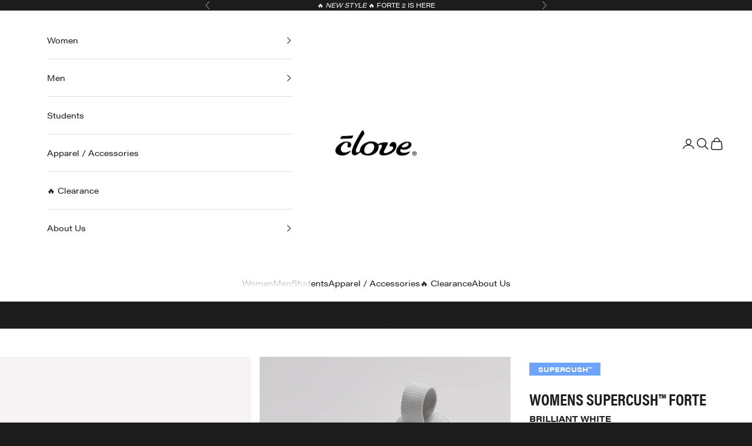

--- FILE ---
content_type: text/html; charset=utf-8
request_url: https://goclove.com.au/collections/women/products/clove-forte-shoe-1
body_size: 36221
content:
<!doctype html>

<html class="no-js" lang="en" dir="ltr">
  <head>
    <meta charset="utf-8">
    <meta name="viewport" content="width=device-width, initial-scale=1.0, height=device-height, minimum-scale=1.0, maximum-scale=5.0">
    <link rel="stylesheet" href="https://use.typekit.net/oim5jvs.css">

    <title>Clove Supercush™ Forte - Brilliant White</title><meta name="description" content="The height of comfort and cleanability. Forte features our revolutionary SuperCush™ Comfort System for maximum cushion and stability, plus everything you love about the Classic’s easy-to-clean upper and grounded, grippy step. SuperCush™ is designed specifically for long shifts of walking and standing, with a new dual-d"><link rel="canonical" href="https://goclove.com.au/products/clove-forte-shoe-1"><link rel="shortcut icon" href="//goclove.com.au/cdn/shop/files/clove_favicon.png?v=1715395093&width=96">
      <link rel="apple-touch-icon" href="//goclove.com.au/cdn/shop/files/clove_favicon.png?v=1715395093&width=180"><link rel="preconnect" href="https://fonts.shopifycdn.com" crossorigin><link rel="preload" href="//goclove.com.au/cdn/fonts/pt_serif/ptserif_n4.5dc26655329dc6264a046fc444eea109ea514d3d.woff2" as="font" type="font/woff2" crossorigin><link rel="preload" href="//goclove.com.au/cdn/fonts/instrument_sans/instrumentsans_n4.db86542ae5e1596dbdb28c279ae6c2086c4c5bfa.woff2" as="font" type="font/woff2" crossorigin><meta property="og:type" content="product">
  <meta property="og:title" content="Clove Supercush™ Forte - Brilliant White">
  <meta property="product:price:amount" content="251.96">
  <meta property="product:price:currency" content="AUD"><meta property="og:image" content="https://goclove.com.au/cdn/shop/files/forte-white-1-desktop_1200x_928b51a8-a014-4e77-ab9c-2192cd8b94d1.webp?v=1715066078&width=2048">
  <meta property="og:image:secure_url" content="https://goclove.com.au/cdn/shop/files/forte-white-1-desktop_1200x_928b51a8-a014-4e77-ab9c-2192cd8b94d1.webp?v=1715066078&width=2048">
  <meta property="og:image:width" content="1200">
  <meta property="og:image:height" content="1500"><meta property="og:description" content="The height of comfort and cleanability. Forte features our revolutionary SuperCush™ Comfort System for maximum cushion and stability, plus everything you love about the Classic’s easy-to-clean upper and grounded, grippy step. SuperCush™ is designed specifically for long shifts of walking and standing, with a new dual-d"><meta property="og:url" content="https://goclove.com.au/products/clove-forte-shoe-1">
<meta property="og:site_name" content="Clove Footwear Australia"><meta name="twitter:card" content="summary"><meta name="twitter:title" content="Clove Supercush™ Forte - Brilliant White">
  <meta name="twitter:description" content="The height of comfort and cleanability. Forte features our revolutionary SuperCush™ Comfort System for maximum cushion and stability, plus everything you love about the Classic’s easy-to-clean upper and grounded, grippy step. SuperCush™ is designed specifically for long shifts of walking and standing, with a new dual-density foam core and fatigue-reducing form. Waterproofing technology lets heat escape but keeps fluids out, and our Comfort Collar hugs the ankle to keep you sure-footed.
All Clove shoes models have been certified as slip resistant, according to ASTM F3445 standards."><meta name="twitter:image" content="https://goclove.com.au/cdn/shop/files/forte-white-1-desktop_1200x_928b51a8-a014-4e77-ab9c-2192cd8b94d1.webp?crop=center&height=1200&v=1715066078&width=1200">
  <meta name="twitter:image:alt" content="">
  <script async crossorigin fetchpriority="high" src="/cdn/shopifycloud/importmap-polyfill/es-modules-shim.2.4.0.js"></script>
<script type="application/ld+json">
  {
    "@context": "https://schema.org",
    "@type": "Product",
    "productID": 7204810752086,
    "offers": [{
          "@type": "Offer",
          "name": "Brilliant White \/ 5.0",
          "availability":"https://schema.org/InStock",
          "price": 251.96,
          "priceCurrency": "AUD",
          "priceValidUntil": "2026-02-01","sku": "Forte-Brilliant-White-50","gtin": "840301418360","hasMerchantReturnPolicy": {
              "merchantReturnLink": "https:\/\/goclove.com.au\/policies\/refund-policy",
              "returnPolicyCategory	": "https://schema.org/MerchantReturnFiniteReturnWindow",
              "applicableCountry": "AU"
            },"shippingDetails": {
              "shippingSettingsLink": "https:\/\/goclove.com.au\/policies\/shipping-policy",
              "shippingDestination": {
                "@type": "DefinedRegion",
                "addressCountry": "AU"
              },
              "shippingRate": {
                "@type": "MonetaryAmount",
                "value": 0,
                "currency": "AUD"
              },
             "deliveryTime": {
              "@type": "ShippingDeliveryTime",
              "cutoffTime": "11:00:00-04:00",
              "handlingTime": {
                "@type": "QuantitativeValue",
                "minValue": 0,
                "maxValue": 1,
                "unitCode": "DAY"
              },
              "transitTime": {
                "@type": "QuantitativeValue",
                "minValue": 2,
                "maxValue": 8,
                "unitCode": "DAY"
              }
            }
            },"url": "https://goclove.com.au/products/clove-forte-shoe-1?variant=41254732529750"
        },
{
          "@type": "Offer",
          "name": "Brilliant White \/ 5.5",
          "availability":"https://schema.org/OutOfStock",
          "price": 251.96,
          "priceCurrency": "AUD",
          "priceValidUntil": "2026-02-01","sku": "Forte-Brilliant-White-55","gtin": "840301418377","hasMerchantReturnPolicy": {
              "merchantReturnLink": "https:\/\/goclove.com.au\/policies\/refund-policy",
              "returnPolicyCategory	": "https://schema.org/MerchantReturnFiniteReturnWindow",
              "applicableCountry": "AU"
            },"shippingDetails": {
              "shippingSettingsLink": "https:\/\/goclove.com.au\/policies\/shipping-policy",
              "shippingDestination": {
                "@type": "DefinedRegion",
                "addressCountry": "AU"
              },
              "shippingRate": {
                "@type": "MonetaryAmount",
                "value": 0,
                "currency": "AUD"
              },
             "deliveryTime": {
              "@type": "ShippingDeliveryTime",
              "cutoffTime": "11:00:00-04:00",
              "handlingTime": {
                "@type": "QuantitativeValue",
                "minValue": 0,
                "maxValue": 1,
                "unitCode": "DAY"
              },
              "transitTime": {
                "@type": "QuantitativeValue",
                "minValue": 2,
                "maxValue": 8,
                "unitCode": "DAY"
              }
            }
            },"url": "https://goclove.com.au/products/clove-forte-shoe-1?variant=41254732562518"
        },
{
          "@type": "Offer",
          "name": "Brilliant White \/ 6.0",
          "availability":"https://schema.org/OutOfStock",
          "price": 251.96,
          "priceCurrency": "AUD",
          "priceValidUntil": "2026-02-01","sku": "Forte-Brilliant-White-60","gtin": "840301418384","hasMerchantReturnPolicy": {
              "merchantReturnLink": "https:\/\/goclove.com.au\/policies\/refund-policy",
              "returnPolicyCategory	": "https://schema.org/MerchantReturnFiniteReturnWindow",
              "applicableCountry": "AU"
            },"shippingDetails": {
              "shippingSettingsLink": "https:\/\/goclove.com.au\/policies\/shipping-policy",
              "shippingDestination": {
                "@type": "DefinedRegion",
                "addressCountry": "AU"
              },
              "shippingRate": {
                "@type": "MonetaryAmount",
                "value": 0,
                "currency": "AUD"
              },
             "deliveryTime": {
              "@type": "ShippingDeliveryTime",
              "cutoffTime": "11:00:00-04:00",
              "handlingTime": {
                "@type": "QuantitativeValue",
                "minValue": 0,
                "maxValue": 1,
                "unitCode": "DAY"
              },
              "transitTime": {
                "@type": "QuantitativeValue",
                "minValue": 2,
                "maxValue": 8,
                "unitCode": "DAY"
              }
            }
            },"url": "https://goclove.com.au/products/clove-forte-shoe-1?variant=41254732595286"
        },
{
          "@type": "Offer",
          "name": "Brilliant White \/ 6.5",
          "availability":"https://schema.org/InStock",
          "price": 251.96,
          "priceCurrency": "AUD",
          "priceValidUntil": "2026-02-01","sku": "Forte-Brilliant-White-65","gtin": "840301418391","hasMerchantReturnPolicy": {
              "merchantReturnLink": "https:\/\/goclove.com.au\/policies\/refund-policy",
              "returnPolicyCategory	": "https://schema.org/MerchantReturnFiniteReturnWindow",
              "applicableCountry": "AU"
            },"shippingDetails": {
              "shippingSettingsLink": "https:\/\/goclove.com.au\/policies\/shipping-policy",
              "shippingDestination": {
                "@type": "DefinedRegion",
                "addressCountry": "AU"
              },
              "shippingRate": {
                "@type": "MonetaryAmount",
                "value": 0,
                "currency": "AUD"
              },
             "deliveryTime": {
              "@type": "ShippingDeliveryTime",
              "cutoffTime": "11:00:00-04:00",
              "handlingTime": {
                "@type": "QuantitativeValue",
                "minValue": 0,
                "maxValue": 1,
                "unitCode": "DAY"
              },
              "transitTime": {
                "@type": "QuantitativeValue",
                "minValue": 2,
                "maxValue": 8,
                "unitCode": "DAY"
              }
            }
            },"url": "https://goclove.com.au/products/clove-forte-shoe-1?variant=41254732628054"
        },
{
          "@type": "Offer",
          "name": "Brilliant White \/ 7.0",
          "availability":"https://schema.org/OutOfStock",
          "price": 251.96,
          "priceCurrency": "AUD",
          "priceValidUntil": "2026-02-01","sku": "Forte-Brilliant-White-70","gtin": "840301418407","hasMerchantReturnPolicy": {
              "merchantReturnLink": "https:\/\/goclove.com.au\/policies\/refund-policy",
              "returnPolicyCategory	": "https://schema.org/MerchantReturnFiniteReturnWindow",
              "applicableCountry": "AU"
            },"shippingDetails": {
              "shippingSettingsLink": "https:\/\/goclove.com.au\/policies\/shipping-policy",
              "shippingDestination": {
                "@type": "DefinedRegion",
                "addressCountry": "AU"
              },
              "shippingRate": {
                "@type": "MonetaryAmount",
                "value": 0,
                "currency": "AUD"
              },
             "deliveryTime": {
              "@type": "ShippingDeliveryTime",
              "cutoffTime": "11:00:00-04:00",
              "handlingTime": {
                "@type": "QuantitativeValue",
                "minValue": 0,
                "maxValue": 1,
                "unitCode": "DAY"
              },
              "transitTime": {
                "@type": "QuantitativeValue",
                "minValue": 2,
                "maxValue": 8,
                "unitCode": "DAY"
              }
            }
            },"url": "https://goclove.com.au/products/clove-forte-shoe-1?variant=41254732660822"
        },
{
          "@type": "Offer",
          "name": "Brilliant White \/ 7.5",
          "availability":"https://schema.org/InStock",
          "price": 251.96,
          "priceCurrency": "AUD",
          "priceValidUntil": "2026-02-01","sku": "Forte-Brilliant-White-75","gtin": "840301418414","hasMerchantReturnPolicy": {
              "merchantReturnLink": "https:\/\/goclove.com.au\/policies\/refund-policy",
              "returnPolicyCategory	": "https://schema.org/MerchantReturnFiniteReturnWindow",
              "applicableCountry": "AU"
            },"shippingDetails": {
              "shippingSettingsLink": "https:\/\/goclove.com.au\/policies\/shipping-policy",
              "shippingDestination": {
                "@type": "DefinedRegion",
                "addressCountry": "AU"
              },
              "shippingRate": {
                "@type": "MonetaryAmount",
                "value": 0,
                "currency": "AUD"
              },
             "deliveryTime": {
              "@type": "ShippingDeliveryTime",
              "cutoffTime": "11:00:00-04:00",
              "handlingTime": {
                "@type": "QuantitativeValue",
                "minValue": 0,
                "maxValue": 1,
                "unitCode": "DAY"
              },
              "transitTime": {
                "@type": "QuantitativeValue",
                "minValue": 2,
                "maxValue": 8,
                "unitCode": "DAY"
              }
            }
            },"url": "https://goclove.com.au/products/clove-forte-shoe-1?variant=41254732693590"
        },
{
          "@type": "Offer",
          "name": "Brilliant White \/ 8.0",
          "availability":"https://schema.org/InStock",
          "price": 251.96,
          "priceCurrency": "AUD",
          "priceValidUntil": "2026-02-01","sku": "Forte-Brilliant-White-80","gtin": "840301418421","hasMerchantReturnPolicy": {
              "merchantReturnLink": "https:\/\/goclove.com.au\/policies\/refund-policy",
              "returnPolicyCategory	": "https://schema.org/MerchantReturnFiniteReturnWindow",
              "applicableCountry": "AU"
            },"shippingDetails": {
              "shippingSettingsLink": "https:\/\/goclove.com.au\/policies\/shipping-policy",
              "shippingDestination": {
                "@type": "DefinedRegion",
                "addressCountry": "AU"
              },
              "shippingRate": {
                "@type": "MonetaryAmount",
                "value": 0,
                "currency": "AUD"
              },
             "deliveryTime": {
              "@type": "ShippingDeliveryTime",
              "cutoffTime": "11:00:00-04:00",
              "handlingTime": {
                "@type": "QuantitativeValue",
                "minValue": 0,
                "maxValue": 1,
                "unitCode": "DAY"
              },
              "transitTime": {
                "@type": "QuantitativeValue",
                "minValue": 2,
                "maxValue": 8,
                "unitCode": "DAY"
              }
            }
            },"url": "https://goclove.com.au/products/clove-forte-shoe-1?variant=41254732726358"
        },
{
          "@type": "Offer",
          "name": "Brilliant White \/ 8.5",
          "availability":"https://schema.org/InStock",
          "price": 251.96,
          "priceCurrency": "AUD",
          "priceValidUntil": "2026-02-01","sku": "Forte-Brilliant-White-85","gtin": "840301418438","hasMerchantReturnPolicy": {
              "merchantReturnLink": "https:\/\/goclove.com.au\/policies\/refund-policy",
              "returnPolicyCategory	": "https://schema.org/MerchantReturnFiniteReturnWindow",
              "applicableCountry": "AU"
            },"shippingDetails": {
              "shippingSettingsLink": "https:\/\/goclove.com.au\/policies\/shipping-policy",
              "shippingDestination": {
                "@type": "DefinedRegion",
                "addressCountry": "AU"
              },
              "shippingRate": {
                "@type": "MonetaryAmount",
                "value": 0,
                "currency": "AUD"
              },
             "deliveryTime": {
              "@type": "ShippingDeliveryTime",
              "cutoffTime": "11:00:00-04:00",
              "handlingTime": {
                "@type": "QuantitativeValue",
                "minValue": 0,
                "maxValue": 1,
                "unitCode": "DAY"
              },
              "transitTime": {
                "@type": "QuantitativeValue",
                "minValue": 2,
                "maxValue": 8,
                "unitCode": "DAY"
              }
            }
            },"url": "https://goclove.com.au/products/clove-forte-shoe-1?variant=41254732759126"
        },
{
          "@type": "Offer",
          "name": "Brilliant White \/ 9.0",
          "availability":"https://schema.org/InStock",
          "price": 251.96,
          "priceCurrency": "AUD",
          "priceValidUntil": "2026-02-01","sku": "Forte-Brilliant-White-90","gtin": "840301418445","hasMerchantReturnPolicy": {
              "merchantReturnLink": "https:\/\/goclove.com.au\/policies\/refund-policy",
              "returnPolicyCategory	": "https://schema.org/MerchantReturnFiniteReturnWindow",
              "applicableCountry": "AU"
            },"shippingDetails": {
              "shippingSettingsLink": "https:\/\/goclove.com.au\/policies\/shipping-policy",
              "shippingDestination": {
                "@type": "DefinedRegion",
                "addressCountry": "AU"
              },
              "shippingRate": {
                "@type": "MonetaryAmount",
                "value": 0,
                "currency": "AUD"
              },
             "deliveryTime": {
              "@type": "ShippingDeliveryTime",
              "cutoffTime": "11:00:00-04:00",
              "handlingTime": {
                "@type": "QuantitativeValue",
                "minValue": 0,
                "maxValue": 1,
                "unitCode": "DAY"
              },
              "transitTime": {
                "@type": "QuantitativeValue",
                "minValue": 2,
                "maxValue": 8,
                "unitCode": "DAY"
              }
            }
            },"url": "https://goclove.com.au/products/clove-forte-shoe-1?variant=41254732791894"
        },
{
          "@type": "Offer",
          "name": "Brilliant White \/ 9.5",
          "availability":"https://schema.org/InStock",
          "price": 251.96,
          "priceCurrency": "AUD",
          "priceValidUntil": "2026-02-01","sku": "Forte-Brilliant-White-95","gtin": "840301418452","hasMerchantReturnPolicy": {
              "merchantReturnLink": "https:\/\/goclove.com.au\/policies\/refund-policy",
              "returnPolicyCategory	": "https://schema.org/MerchantReturnFiniteReturnWindow",
              "applicableCountry": "AU"
            },"shippingDetails": {
              "shippingSettingsLink": "https:\/\/goclove.com.au\/policies\/shipping-policy",
              "shippingDestination": {
                "@type": "DefinedRegion",
                "addressCountry": "AU"
              },
              "shippingRate": {
                "@type": "MonetaryAmount",
                "value": 0,
                "currency": "AUD"
              },
             "deliveryTime": {
              "@type": "ShippingDeliveryTime",
              "cutoffTime": "11:00:00-04:00",
              "handlingTime": {
                "@type": "QuantitativeValue",
                "minValue": 0,
                "maxValue": 1,
                "unitCode": "DAY"
              },
              "transitTime": {
                "@type": "QuantitativeValue",
                "minValue": 2,
                "maxValue": 8,
                "unitCode": "DAY"
              }
            }
            },"url": "https://goclove.com.au/products/clove-forte-shoe-1?variant=41254732824662"
        },
{
          "@type": "Offer",
          "name": "Brilliant White \/ 10.0",
          "availability":"https://schema.org/InStock",
          "price": 251.96,
          "priceCurrency": "AUD",
          "priceValidUntil": "2026-02-01","sku": "Forte-Brilliant-White-100","gtin": "840301418469","hasMerchantReturnPolicy": {
              "merchantReturnLink": "https:\/\/goclove.com.au\/policies\/refund-policy",
              "returnPolicyCategory	": "https://schema.org/MerchantReturnFiniteReturnWindow",
              "applicableCountry": "AU"
            },"shippingDetails": {
              "shippingSettingsLink": "https:\/\/goclove.com.au\/policies\/shipping-policy",
              "shippingDestination": {
                "@type": "DefinedRegion",
                "addressCountry": "AU"
              },
              "shippingRate": {
                "@type": "MonetaryAmount",
                "value": 0,
                "currency": "AUD"
              },
             "deliveryTime": {
              "@type": "ShippingDeliveryTime",
              "cutoffTime": "11:00:00-04:00",
              "handlingTime": {
                "@type": "QuantitativeValue",
                "minValue": 0,
                "maxValue": 1,
                "unitCode": "DAY"
              },
              "transitTime": {
                "@type": "QuantitativeValue",
                "minValue": 2,
                "maxValue": 8,
                "unitCode": "DAY"
              }
            }
            },"url": "https://goclove.com.au/products/clove-forte-shoe-1?variant=41254732857430"
        },
{
          "@type": "Offer",
          "name": "Brilliant White \/ 10.5",
          "availability":"https://schema.org/InStock",
          "price": 251.96,
          "priceCurrency": "AUD",
          "priceValidUntil": "2026-02-01","sku": "Forte-Brilliant-White-105","gtin": "840301418476","hasMerchantReturnPolicy": {
              "merchantReturnLink": "https:\/\/goclove.com.au\/policies\/refund-policy",
              "returnPolicyCategory	": "https://schema.org/MerchantReturnFiniteReturnWindow",
              "applicableCountry": "AU"
            },"shippingDetails": {
              "shippingSettingsLink": "https:\/\/goclove.com.au\/policies\/shipping-policy",
              "shippingDestination": {
                "@type": "DefinedRegion",
                "addressCountry": "AU"
              },
              "shippingRate": {
                "@type": "MonetaryAmount",
                "value": 0,
                "currency": "AUD"
              },
             "deliveryTime": {
              "@type": "ShippingDeliveryTime",
              "cutoffTime": "11:00:00-04:00",
              "handlingTime": {
                "@type": "QuantitativeValue",
                "minValue": 0,
                "maxValue": 1,
                "unitCode": "DAY"
              },
              "transitTime": {
                "@type": "QuantitativeValue",
                "minValue": 2,
                "maxValue": 8,
                "unitCode": "DAY"
              }
            }
            },"url": "https://goclove.com.au/products/clove-forte-shoe-1?variant=41254732890198"
        },
{
          "@type": "Offer",
          "name": "Brilliant White \/ 11.0",
          "availability":"https://schema.org/InStock",
          "price": 251.96,
          "priceCurrency": "AUD",
          "priceValidUntil": "2026-02-01","sku": "Forte-Brilliant-White-110","gtin": "840301418483","hasMerchantReturnPolicy": {
              "merchantReturnLink": "https:\/\/goclove.com.au\/policies\/refund-policy",
              "returnPolicyCategory	": "https://schema.org/MerchantReturnFiniteReturnWindow",
              "applicableCountry": "AU"
            },"shippingDetails": {
              "shippingSettingsLink": "https:\/\/goclove.com.au\/policies\/shipping-policy",
              "shippingDestination": {
                "@type": "DefinedRegion",
                "addressCountry": "AU"
              },
              "shippingRate": {
                "@type": "MonetaryAmount",
                "value": 0,
                "currency": "AUD"
              },
             "deliveryTime": {
              "@type": "ShippingDeliveryTime",
              "cutoffTime": "11:00:00-04:00",
              "handlingTime": {
                "@type": "QuantitativeValue",
                "minValue": 0,
                "maxValue": 1,
                "unitCode": "DAY"
              },
              "transitTime": {
                "@type": "QuantitativeValue",
                "minValue": 2,
                "maxValue": 8,
                "unitCode": "DAY"
              }
            }
            },"url": "https://goclove.com.au/products/clove-forte-shoe-1?variant=41254732922966"
        },
{
          "@type": "Offer",
          "name": "Brilliant White \/ 11.5",
          "availability":"https://schema.org/InStock",
          "price": 251.96,
          "priceCurrency": "AUD",
          "priceValidUntil": "2026-02-01","sku": "Forte-Brilliant-White-115","hasMerchantReturnPolicy": {
              "merchantReturnLink": "https:\/\/goclove.com.au\/policies\/refund-policy",
              "returnPolicyCategory	": "https://schema.org/MerchantReturnFiniteReturnWindow",
              "applicableCountry": "AU"
            },"shippingDetails": {
              "shippingSettingsLink": "https:\/\/goclove.com.au\/policies\/shipping-policy",
              "shippingDestination": {
                "@type": "DefinedRegion",
                "addressCountry": "AU"
              },
              "shippingRate": {
                "@type": "MonetaryAmount",
                "value": 0,
                "currency": "AUD"
              },
             "deliveryTime": {
              "@type": "ShippingDeliveryTime",
              "cutoffTime": "11:00:00-04:00",
              "handlingTime": {
                "@type": "QuantitativeValue",
                "minValue": 0,
                "maxValue": 1,
                "unitCode": "DAY"
              },
              "transitTime": {
                "@type": "QuantitativeValue",
                "minValue": 2,
                "maxValue": 8,
                "unitCode": "DAY"
              }
            }
            },"url": "https://goclove.com.au/products/clove-forte-shoe-1?variant=41254732955734"
        },
{
          "@type": "Offer",
          "name": "Brilliant White \/ 12.0",
          "availability":"https://schema.org/InStock",
          "price": 251.96,
          "priceCurrency": "AUD",
          "priceValidUntil": "2026-02-01","sku": "Forte-Brilliant-White-120","hasMerchantReturnPolicy": {
              "merchantReturnLink": "https:\/\/goclove.com.au\/policies\/refund-policy",
              "returnPolicyCategory	": "https://schema.org/MerchantReturnFiniteReturnWindow",
              "applicableCountry": "AU"
            },"shippingDetails": {
              "shippingSettingsLink": "https:\/\/goclove.com.au\/policies\/shipping-policy",
              "shippingDestination": {
                "@type": "DefinedRegion",
                "addressCountry": "AU"
              },
              "shippingRate": {
                "@type": "MonetaryAmount",
                "value": 0,
                "currency": "AUD"
              },
             "deliveryTime": {
              "@type": "ShippingDeliveryTime",
              "cutoffTime": "11:00:00-04:00",
              "handlingTime": {
                "@type": "QuantitativeValue",
                "minValue": 0,
                "maxValue": 1,
                "unitCode": "DAY"
              },
              "transitTime": {
                "@type": "QuantitativeValue",
                "minValue": 2,
                "maxValue": 8,
                "unitCode": "DAY"
              }
            }
            },"url": "https://goclove.com.au/products/clove-forte-shoe-1?variant=41254732988502"
        },
{
          "@type": "Offer",
          "name": "Brilliant White \/ 12.5",
          "availability":"https://schema.org/InStock",
          "price": 251.96,
          "priceCurrency": "AUD",
          "priceValidUntil": "2026-02-01","sku": "Forte-Brilliant-White-125","hasMerchantReturnPolicy": {
              "merchantReturnLink": "https:\/\/goclove.com.au\/policies\/refund-policy",
              "returnPolicyCategory	": "https://schema.org/MerchantReturnFiniteReturnWindow",
              "applicableCountry": "AU"
            },"shippingDetails": {
              "shippingSettingsLink": "https:\/\/goclove.com.au\/policies\/shipping-policy",
              "shippingDestination": {
                "@type": "DefinedRegion",
                "addressCountry": "AU"
              },
              "shippingRate": {
                "@type": "MonetaryAmount",
                "value": 0,
                "currency": "AUD"
              },
             "deliveryTime": {
              "@type": "ShippingDeliveryTime",
              "cutoffTime": "11:00:00-04:00",
              "handlingTime": {
                "@type": "QuantitativeValue",
                "minValue": 0,
                "maxValue": 1,
                "unitCode": "DAY"
              },
              "transitTime": {
                "@type": "QuantitativeValue",
                "minValue": 2,
                "maxValue": 8,
                "unitCode": "DAY"
              }
            }
            },"url": "https://goclove.com.au/products/clove-forte-shoe-1?variant=41254733021270"
        },
{
          "@type": "Offer",
          "name": "Brilliant White \/ 13.0",
          "availability":"https://schema.org/OutOfStock",
          "price": 251.96,
          "priceCurrency": "AUD",
          "priceValidUntil": "2026-02-01","sku": "Forte-Brilliant-White-130","hasMerchantReturnPolicy": {
              "merchantReturnLink": "https:\/\/goclove.com.au\/policies\/refund-policy",
              "returnPolicyCategory	": "https://schema.org/MerchantReturnFiniteReturnWindow",
              "applicableCountry": "AU"
            },"shippingDetails": {
              "shippingSettingsLink": "https:\/\/goclove.com.au\/policies\/shipping-policy",
              "shippingDestination": {
                "@type": "DefinedRegion",
                "addressCountry": "AU"
              },
              "shippingRate": {
                "@type": "MonetaryAmount",
                "value": 0,
                "currency": "AUD"
              },
             "deliveryTime": {
              "@type": "ShippingDeliveryTime",
              "cutoffTime": "11:00:00-04:00",
              "handlingTime": {
                "@type": "QuantitativeValue",
                "minValue": 0,
                "maxValue": 1,
                "unitCode": "DAY"
              },
              "transitTime": {
                "@type": "QuantitativeValue",
                "minValue": 2,
                "maxValue": 8,
                "unitCode": "DAY"
              }
            }
            },"url": "https://goclove.com.au/products/clove-forte-shoe-1?variant=41254733054038"
        },
{
          "@type": "Offer",
          "name": "Brilliant White \/ 13.5",
          "availability":"https://schema.org/OutOfStock",
          "price": 251.96,
          "priceCurrency": "AUD",
          "priceValidUntil": "2026-02-01","sku": "Forte-Brilliant-White-135","hasMerchantReturnPolicy": {
              "merchantReturnLink": "https:\/\/goclove.com.au\/policies\/refund-policy",
              "returnPolicyCategory	": "https://schema.org/MerchantReturnFiniteReturnWindow",
              "applicableCountry": "AU"
            },"shippingDetails": {
              "shippingSettingsLink": "https:\/\/goclove.com.au\/policies\/shipping-policy",
              "shippingDestination": {
                "@type": "DefinedRegion",
                "addressCountry": "AU"
              },
              "shippingRate": {
                "@type": "MonetaryAmount",
                "value": 0,
                "currency": "AUD"
              },
             "deliveryTime": {
              "@type": "ShippingDeliveryTime",
              "cutoffTime": "11:00:00-04:00",
              "handlingTime": {
                "@type": "QuantitativeValue",
                "minValue": 0,
                "maxValue": 1,
                "unitCode": "DAY"
              },
              "transitTime": {
                "@type": "QuantitativeValue",
                "minValue": 2,
                "maxValue": 8,
                "unitCode": "DAY"
              }
            }
            },"url": "https://goclove.com.au/products/clove-forte-shoe-1?variant=41254733086806"
        },
{
          "@type": "Offer",
          "name": "Brilliant White \/ 14.0",
          "availability":"https://schema.org/OutOfStock",
          "price": 251.96,
          "priceCurrency": "AUD",
          "priceValidUntil": "2026-02-01","sku": "Forte-Brilliant-White-140","hasMerchantReturnPolicy": {
              "merchantReturnLink": "https:\/\/goclove.com.au\/policies\/refund-policy",
              "returnPolicyCategory	": "https://schema.org/MerchantReturnFiniteReturnWindow",
              "applicableCountry": "AU"
            },"shippingDetails": {
              "shippingSettingsLink": "https:\/\/goclove.com.au\/policies\/shipping-policy",
              "shippingDestination": {
                "@type": "DefinedRegion",
                "addressCountry": "AU"
              },
              "shippingRate": {
                "@type": "MonetaryAmount",
                "value": 0,
                "currency": "AUD"
              },
             "deliveryTime": {
              "@type": "ShippingDeliveryTime",
              "cutoffTime": "11:00:00-04:00",
              "handlingTime": {
                "@type": "QuantitativeValue",
                "minValue": 0,
                "maxValue": 1,
                "unitCode": "DAY"
              },
              "transitTime": {
                "@type": "QuantitativeValue",
                "minValue": 2,
                "maxValue": 8,
                "unitCode": "DAY"
              }
            }
            },"url": "https://goclove.com.au/products/clove-forte-shoe-1?variant=41254733119574"
        },
{
          "@type": "Offer",
          "name": "Brilliant White \/ 14.5",
          "availability":"https://schema.org/OutOfStock",
          "price": 251.96,
          "priceCurrency": "AUD",
          "priceValidUntil": "2026-02-01","sku": "Forte-Brilliant-White-145","hasMerchantReturnPolicy": {
              "merchantReturnLink": "https:\/\/goclove.com.au\/policies\/refund-policy",
              "returnPolicyCategory	": "https://schema.org/MerchantReturnFiniteReturnWindow",
              "applicableCountry": "AU"
            },"shippingDetails": {
              "shippingSettingsLink": "https:\/\/goclove.com.au\/policies\/shipping-policy",
              "shippingDestination": {
                "@type": "DefinedRegion",
                "addressCountry": "AU"
              },
              "shippingRate": {
                "@type": "MonetaryAmount",
                "value": 0,
                "currency": "AUD"
              },
             "deliveryTime": {
              "@type": "ShippingDeliveryTime",
              "cutoffTime": "11:00:00-04:00",
              "handlingTime": {
                "@type": "QuantitativeValue",
                "minValue": 0,
                "maxValue": 1,
                "unitCode": "DAY"
              },
              "transitTime": {
                "@type": "QuantitativeValue",
                "minValue": 2,
                "maxValue": 8,
                "unitCode": "DAY"
              }
            }
            },"url": "https://goclove.com.au/products/clove-forte-shoe-1?variant=41254733152342"
        }
],"brand": {
      "@type": "Brand",
      "name": "Clove Footwear Australia"
    },
    "name": "Clove Supercush™ Forte - Brilliant White",
    "description": "The height of comfort and cleanability. Forte features our revolutionary SuperCush™ Comfort System for maximum cushion and stability, plus everything you love about the Classic’s easy-to-clean upper and grounded, grippy step. SuperCush™ is designed specifically for long shifts of walking and standing, with a new dual-density foam core and fatigue-reducing form. Waterproofing technology lets heat escape but keeps fluids out, and our Comfort Collar hugs the ankle to keep you sure-footed.\nAll Clove shoes models have been certified as slip resistant, according to ASTM F3445 standards.",
    "category": "Shoes",
    "url": "https://goclove.com.au/products/clove-forte-shoe-1",
    "sku": "Forte-Brilliant-White-50","gtin": "840301418360","weight": {
      "@type": "QuantitativeValue",
      "unitCode": "kg",
      "value": 0.0
      },"image": {
      "@type": "ImageObject",
      "url": "https://goclove.com.au/cdn/shop/files/forte-white-1-desktop_1200x_928b51a8-a014-4e77-ab9c-2192cd8b94d1.webp?v=1715066078&width=1024",
      "image": "https://goclove.com.au/cdn/shop/files/forte-white-1-desktop_1200x_928b51a8-a014-4e77-ab9c-2192cd8b94d1.webp?v=1715066078&width=1024",
      "name": "",
      "width": "1024",
      "height": "1024"
    }
  }
  </script>



  <script type="application/ld+json">
  {
    "@context": "https://schema.org",
    "@type": "BreadcrumbList",
  "itemListElement": [{
      "@type": "ListItem",
      "position": 1,
      "name": "Home",
      "item": "https://goclove.com.au"
    },{
          "@type": "ListItem",
          "position": 2,
          "name": "Shop by All - Women's",
          "item": "https://goclove.com.au/collections/women"
        }, {
          "@type": "ListItem",
          "position": 3,
          "name": "Clove Supercush™ Forte - Brilliant White",
          "item": "https://goclove.com.au/products/clove-forte-shoe-1"
        }]
  }
  </script>

<style>/* Typography (heading) */
  @font-face {
  font-family: "PT Serif";
  font-weight: 400;
  font-style: normal;
  font-display: fallback;
  src: url("//goclove.com.au/cdn/fonts/pt_serif/ptserif_n4.5dc26655329dc6264a046fc444eea109ea514d3d.woff2") format("woff2"),
       url("//goclove.com.au/cdn/fonts/pt_serif/ptserif_n4.1549d2c00b7c71aa534c98bf662cdf9b8ae01b92.woff") format("woff");
}

@font-face {
  font-family: "PT Serif";
  font-weight: 400;
  font-style: italic;
  font-display: fallback;
  src: url("//goclove.com.au/cdn/fonts/pt_serif/ptserif_i4.1afa02f8df7ccae6643176d4e6d154b743bbe421.woff2") format("woff2"),
       url("//goclove.com.au/cdn/fonts/pt_serif/ptserif_i4.7f2e0dc06d42deb66485d571450c1756b37093e3.woff") format("woff");
}

/* Typography (body) */
  @font-face {
  font-family: "Instrument Sans";
  font-weight: 400;
  font-style: normal;
  font-display: fallback;
  src: url("//goclove.com.au/cdn/fonts/instrument_sans/instrumentsans_n4.db86542ae5e1596dbdb28c279ae6c2086c4c5bfa.woff2") format("woff2"),
       url("//goclove.com.au/cdn/fonts/instrument_sans/instrumentsans_n4.510f1b081e58d08c30978f465518799851ef6d8b.woff") format("woff");
}

@font-face {
  font-family: "Instrument Sans";
  font-weight: 400;
  font-style: italic;
  font-display: fallback;
  src: url("//goclove.com.au/cdn/fonts/instrument_sans/instrumentsans_i4.028d3c3cd8d085648c808ceb20cd2fd1eb3560e5.woff2") format("woff2"),
       url("//goclove.com.au/cdn/fonts/instrument_sans/instrumentsans_i4.7e90d82df8dee29a99237cd19cc529d2206706a2.woff") format("woff");
}

@font-face {
  font-family: "Instrument Sans";
  font-weight: 700;
  font-style: normal;
  font-display: fallback;
  src: url("//goclove.com.au/cdn/fonts/instrument_sans/instrumentsans_n7.e4ad9032e203f9a0977786c356573ced65a7419a.woff2") format("woff2"),
       url("//goclove.com.au/cdn/fonts/instrument_sans/instrumentsans_n7.b9e40f166fb7639074ba34738101a9d2990bb41a.woff") format("woff");
}

@font-face {
  font-family: "Instrument Sans";
  font-weight: 700;
  font-style: italic;
  font-display: fallback;
  src: url("//goclove.com.au/cdn/fonts/instrument_sans/instrumentsans_i7.d6063bb5d8f9cbf96eace9e8801697c54f363c6a.woff2") format("woff2"),
       url("//goclove.com.au/cdn/fonts/instrument_sans/instrumentsans_i7.ce33afe63f8198a3ac4261b826b560103542cd36.woff") format("woff");
}

:root {
    /* Container */
    --container-max-width: 100%;
    --container-xxs-max-width: 27.5rem; /* 440px */
    --container-xs-max-width: 42.5rem; /* 680px */
    --container-sm-max-width: 61.25rem; /* 980px */
    --container-md-max-width: 71.875rem; /* 1150px */
    --container-lg-max-width: 78.75rem; /* 1260px */
    --container-xl-max-width: 85rem; /* 1360px */
    --container-gutter: 1.25rem;

    --section-vertical-spacing: 2.5rem;
    --section-vertical-spacing-tight:2.5rem;

    --section-stack-gap:2.25rem;
    --section-stack-gap-tight:2.25rem;

    /* Form settings */
    --form-gap: 1.25rem; /* Gap between fieldset and submit button */
    --fieldset-gap: 1rem; /* Gap between each form input within a fieldset */
    --form-control-gap: 0.625rem; /* Gap between input and label (ignored for floating label) */
    --checkbox-control-gap: 0.75rem; /* Horizontal gap between checkbox and its associated label */
    --input-padding-block: 0.65rem; /* Vertical padding for input, textarea and native select */
    --input-padding-inline: 0.8rem; /* Horizontal padding for input, textarea and native select */
    --checkbox-size: 0.875rem; /* Size (width and height) for checkbox */

    /* Other sizes */
    --sticky-area-height: calc(var(--announcement-bar-is-sticky, 0) * var(--announcement-bar-height, 0px) + var(--header-is-sticky, 0) * var(--header-height, 0px));

    /* RTL support */
    --transform-logical-flip: 1;
    --transform-origin-start: left;
    --transform-origin-end: right;

    /**
     * ---------------------------------------------------------------------
     * TYPOGRAPHY
     * ---------------------------------------------------------------------
     */

    /* Font properties */
    --heading-font-family: 'source-serif-pro', serif;
    --heading-font-weight: 400;
    --heading-font-style: normal;
    --heading-text-transform: normal;
    --heading-letter-spacing: 0.06em;
    --text-font-family: 'acumin-pro-wide', sans-serif;
    --text-font-weight: 400;
    --text-font-style: normal;
    --text-letter-spacing: 0.0em;
    --button-font: var(--text-font-style) var(--text-font-weight) var(--text-sm) / 1.65 var(--text-font-family);
    --button-text-transform: uppercase;
    --button-letter-spacing: 0.13em;

    /* Font sizes */--text-heading-size-factor: 1;
    --text-h1: max(0.6875rem, clamp(1.375rem, 1.146341463414634rem + 0.975609756097561vw, 2rem) * var(--text-heading-size-factor));
    --text-h2: max(0.6875rem, clamp(1.25rem, 1.0670731707317074rem + 0.7804878048780488vw, 1.75rem) * var(--text-heading-size-factor));
    --text-h3: max(0.6875rem, clamp(1.125rem, 1.0335365853658536rem + 0.3902439024390244vw, 1.375rem) * var(--text-heading-size-factor));
    --text-h4: max(0.6875rem, clamp(1rem, 0.9542682926829268rem + 0.1951219512195122vw, 1.125rem) * var(--text-heading-size-factor));
    --text-h5: calc(0.875rem * var(--text-heading-size-factor));
    --text-h6: calc(0.75rem * var(--text-heading-size-factor));

    --text-xs: 0.75rem;
    --text-sm: 0.8125rem;
    --text-base: 0.875rem;
    --text-lg: 1.0rem;
    --text-xl: 1.125rem;

    /* Rounded variables (used for border radius) */
    --rounded-full: 9999px;
    --button-border-radius: 0.375rem;
    --input-border-radius: 0.375rem;

    /* Box shadow */
    --shadow-sm: 0 2px 8px rgb(0 0 0 / 0.05);
    --shadow: 0 5px 15px rgb(0 0 0 / 0.05);
    --shadow-md: 0 5px 30px rgb(0 0 0 / 0.05);
    --shadow-block: px px px rgb(var(--text-primary) / 0.0);

    /**
     * ---------------------------------------------------------------------
     * OTHER
     * ---------------------------------------------------------------------
     */

    --checkmark-svg-url: url(//goclove.com.au/cdn/shop/t/4/assets/checkmark.svg?v=184380698634562560561714706916);
    --cursor-zoom-in-svg-url: url(//goclove.com.au/cdn/shop/t/4/assets/cursor-zoom-in.svg?v=26732849034938578401714706916);
  }

  [dir="rtl"]:root {
    /* RTL support */
    --transform-logical-flip: -1;
    --transform-origin-start: right;
    --transform-origin-end: left;
  }

  @media screen and (min-width: 700px) {
    :root {
      /* Typography (font size) */
      --text-xs: 0.75rem;
      --text-sm: 0.8125rem;
      --text-base: 0.875rem;
      --text-lg: 1.0rem;
      --text-xl: 1.25rem;

      /* Spacing settings */
      --container-gutter: 2rem;
    }
  }

  @media screen and (min-width: 1000px) {
    :root {
      /* Spacing settings */
      --container-gutter: 3rem;

      --section-vertical-spacing: 4rem;
      --section-vertical-spacing-tight: 4rem;

      --section-stack-gap:3rem;
      --section-stack-gap-tight:3rem;
    }
  }:root {/* Overlay used for modal */
    --page-overlay: 0 0 0 / 0.4;

    /* We use the first scheme background as default */
    --page-background: ;

    /* Product colors */
    --on-sale-text: 75 198 6;
    --on-sale-badge-background: 75 198 6;
    --on-sale-badge-text: 255 255 255;
    --sold-out-badge-background: 239 239 239;
    --sold-out-badge-text: 0 0 0 / 0.65;
    --custom-badge-background: 108 164 255;
    --custom-badge-text: 0 0 0 / 0.65;
    --star-color: 28 28 28;

    /* Status colors */
    --success-background: 212 227 203;
    --success-text: 48 122 7;
    --warning-background: 253 241 224;
    --warning-text: 237 138 0;
    --error-background: 243 204 204;
    --error-text: 203 43 43;
  }.color-scheme--scheme-1 {
      /* Color settings */--accent: 33 28 31;
      --text-color: 33 28 31;
      --background: 245 242 242 / 1.0;
      --background-without-opacity: 245 242 242;
      --background-gradient: ;--border-color: 213 210 210;/* Button colors */
      --button-background: 33 28 31;
      --button-text-color: 255 255 255;

      /* Circled buttons */
      --circle-button-background: 255 255 255;
      --circle-button-text-color: 33 28 31;
    }.shopify-section:has(.section-spacing.color-scheme--bg-638601c8893cabbcc34e7c673e58e2e2) + .shopify-section:has(.section-spacing.color-scheme--bg-638601c8893cabbcc34e7c673e58e2e2:not(.bordered-section)) .section-spacing {
      padding-block-start: 0;
    }.color-scheme--scheme-2 {
      /* Color settings */--accent: 28 28 28;
      --text-color: 28 28 28;
      --background: 255 255 255 / 1.0;
      --background-without-opacity: 255 255 255;
      --background-gradient: ;--border-color: 221 221 221;/* Button colors */
      --button-background: 28 28 28;
      --button-text-color: 255 255 255;

      /* Circled buttons */
      --circle-button-background: 255 255 255;
      --circle-button-text-color: 28 28 28;
    }.shopify-section:has(.section-spacing.color-scheme--bg-54922f2e920ba8346f6dc0fba343d673) + .shopify-section:has(.section-spacing.color-scheme--bg-54922f2e920ba8346f6dc0fba343d673:not(.bordered-section)) .section-spacing {
      padding-block-start: 0;
    }.color-scheme--scheme-3 {
      /* Color settings */--accent: 255 255 255;
      --text-color: 255 255 255;
      --background: 28 28 28 / 1.0;
      --background-without-opacity: 28 28 28;
      --background-gradient: ;--border-color: 62 62 62;/* Button colors */
      --button-background: 255 255 255;
      --button-text-color: 28 28 28;

      /* Circled buttons */
      --circle-button-background: 255 255 255;
      --circle-button-text-color: 28 28 28;
    }.shopify-section:has(.section-spacing.color-scheme--bg-c1f8cb21047e4797e94d0969dc5d1e44) + .shopify-section:has(.section-spacing.color-scheme--bg-c1f8cb21047e4797e94d0969dc5d1e44:not(.bordered-section)) .section-spacing {
      padding-block-start: 0;
    }.color-scheme--scheme-4 {
      /* Color settings */--accent: 255 255 255;
      --text-color: 255 255 255;
      --background: 0 0 0 / 0.0;
      --background-without-opacity: 0 0 0;
      --background-gradient: ;--border-color: 255 255 255;/* Button colors */
      --button-background: 255 255 255;
      --button-text-color: 28 28 28;

      /* Circled buttons */
      --circle-button-background: 255 255 255;
      --circle-button-text-color: 28 28 28;
    }.shopify-section:has(.section-spacing.color-scheme--bg-3671eee015764974ee0aef1536023e0f) + .shopify-section:has(.section-spacing.color-scheme--bg-3671eee015764974ee0aef1536023e0f:not(.bordered-section)) .section-spacing {
      padding-block-start: 0;
    }.color-scheme--dialog {
      /* Color settings */--accent: 28 28 28;
      --text-color: 28 28 28;
      --background: 255 255 255 / 1.0;
      --background-without-opacity: 255 255 255;
      --background-gradient: ;--border-color: 221 221 221;/* Button colors */
      --button-background: 28 28 28;
      --button-text-color: 255 255 255;

      /* Circled buttons */
      --circle-button-background: 255 255 255;
      --circle-button-text-color: 28 28 28;
    }
</style><script>
  document.documentElement.classList.replace('no-js', 'js');

  // This allows to expose several variables to the global scope, to be used in scripts
  window.themeVariables = {
    settings: {
      showPageTransition: false,
      pageType: "product",
      moneyFormat: "${{amount}}",
      moneyWithCurrencyFormat: "${{amount}} AUD",
      currencyCodeEnabled: false,
      cartType: "drawer",
      staggerMenuApparition: false
    },

    strings: {
      addToCartButton: "Add to cart",
      soldOutButton: "Sold out",
      preOrderButton: "Pre-order",
      unavailableButton: "Unavailable",
      addedToCart: "Added to your cart!",
      closeGallery: "Close gallery",
      zoomGallery: "Zoom picture",
      errorGallery: "Image cannot be loaded",
      soldOutBadge: "Sold out",
      discountBadge: "Save @@",
      sku: "SKU:",
      shippingEstimatorNoResults: "Sorry, we do not ship to your address.",
      shippingEstimatorOneResult: "There is one shipping rate for your address:",
      shippingEstimatorMultipleResults: "There are several shipping rates for your address:",
      shippingEstimatorError: "One or more error occurred while retrieving shipping rates:",
      next: "Next",
      previous: "Previous"
    },

    mediaQueries: {
      'sm': 'screen and (min-width: 700px)',
      'md': 'screen and (min-width: 1000px)',
      'lg': 'screen and (min-width: 1150px)',
      'xl': 'screen and (min-width: 1400px)',
      '2xl': 'screen and (min-width: 1600px)',
      'sm-max': 'screen and (max-width: 699px)',
      'md-max': 'screen and (max-width: 999px)',
      'lg-max': 'screen and (max-width: 1149px)',
      'xl-max': 'screen and (max-width: 1399px)',
      '2xl-max': 'screen and (max-width: 1599px)',
      'motion-safe': '(prefers-reduced-motion: no-preference)',
      'motion-reduce': '(prefers-reduced-motion: reduce)',
      'supports-hover': 'screen and (pointer: fine)',
      'supports-touch': 'screen and (hover: none)'
    }
  };</script><script>
      if (!(HTMLScriptElement.supports && HTMLScriptElement.supports('importmap'))) {
        const importMapPolyfill = document.createElement('script');
        importMapPolyfill.async = true;
        importMapPolyfill.src = "//goclove.com.au/cdn/shop/t/4/assets/es-module-shims.min.js?v=46445230004644522171714706895";

        document.head.appendChild(importMapPolyfill);
      }
    </script>

    <script type="importmap">{
        "imports": {
          "vendor": "//goclove.com.au/cdn/shop/t/4/assets/vendor.min.js?v=180270185114800816751714706895",
          "theme": "//goclove.com.au/cdn/shop/t/4/assets/theme.js?v=116059873570084916491752044275",
          "photoswipe": "//goclove.com.au/cdn/shop/t/4/assets/photoswipe.min.js?v=20290624223189769891714706895"
        }
      }
    </script>

    <script type="module" src="//goclove.com.au/cdn/shop/t/4/assets/vendor.min.js?v=180270185114800816751714706895"></script>
    <script type="module" src="//goclove.com.au/cdn/shop/t/4/assets/theme.js?v=116059873570084916491752044275"></script>
<script>
      if(navigator.userAgent.match(/x11.*fox\/54|oid\s4.*xus.*ome\/62|oobot|ighth|tmetr|eadles|ingdo/i)){
        document.write("<script defer type='text\/javascript' src='https://code.jquery.com/jquery-3.4.1.min.js' integrity='sha256-CSXorXvZcTkaix6Yvo6HppcZGetbYMGWSFlBw8HfCJo=' crossorigin='anonymous'><\/script>");
      }else{
        document.write("<script type='text\/javascript' src='https://code.jquery.com/jquery-3.4.1.min.js' integrity='sha256-CSXorXvZcTkaix6Yvo6HppcZGetbYMGWSFlBw8HfCJo=' crossorigin='anonymous'><\/script>");
      }
    </script>

    <script>window.performance && window.performance.mark && window.performance.mark('shopify.content_for_header.start');</script><meta name="google-site-verification" content="LM3ifFerD0VUuZcg2VDqFJnuakXKsGnuANP4r-O26dI">
<meta name="facebook-domain-verification" content="b1x1j8fujguvp7cuj3l830h6gw9k1p">
<meta id="shopify-digital-wallet" name="shopify-digital-wallet" content="/58214121558/digital_wallets/dialog">
<meta name="shopify-checkout-api-token" content="83eec39600fcba480f28f1cc06afa245">
<meta id="in-context-paypal-metadata" data-shop-id="58214121558" data-venmo-supported="false" data-environment="production" data-locale="en_US" data-paypal-v4="true" data-currency="AUD">
<link rel="alternate" type="application/json+oembed" href="https://goclove.com.au/products/clove-forte-shoe-1.oembed">
<script async="async" src="/checkouts/internal/preloads.js?locale=en-AU"></script>
<link rel="preconnect" href="https://shop.app" crossorigin="anonymous">
<script async="async" src="https://shop.app/checkouts/internal/preloads.js?locale=en-AU&shop_id=58214121558" crossorigin="anonymous"></script>
<script id="apple-pay-shop-capabilities" type="application/json">{"shopId":58214121558,"countryCode":"AU","currencyCode":"AUD","merchantCapabilities":["supports3DS"],"merchantId":"gid:\/\/shopify\/Shop\/58214121558","merchantName":"Clove Footwear Australia","requiredBillingContactFields":["postalAddress","email","phone"],"requiredShippingContactFields":["postalAddress","email","phone"],"shippingType":"shipping","supportedNetworks":["visa","masterCard","amex","jcb"],"total":{"type":"pending","label":"Clove Footwear Australia","amount":"1.00"},"shopifyPaymentsEnabled":true,"supportsSubscriptions":true}</script>
<script id="shopify-features" type="application/json">{"accessToken":"83eec39600fcba480f28f1cc06afa245","betas":["rich-media-storefront-analytics"],"domain":"goclove.com.au","predictiveSearch":true,"shopId":58214121558,"locale":"en"}</script>
<script>var Shopify = Shopify || {};
Shopify.shop = "gocloveau.myshopify.com";
Shopify.locale = "en";
Shopify.currency = {"active":"AUD","rate":"1.0"};
Shopify.country = "AU";
Shopify.theme = {"name":"gocloveau-v2","id":127697125462,"schema_name":"Prestige","schema_version":"9.1.0","theme_store_id":null,"role":"main"};
Shopify.theme.handle = "null";
Shopify.theme.style = {"id":null,"handle":null};
Shopify.cdnHost = "goclove.com.au/cdn";
Shopify.routes = Shopify.routes || {};
Shopify.routes.root = "/";</script>
<script type="module">!function(o){(o.Shopify=o.Shopify||{}).modules=!0}(window);</script>
<script>!function(o){function n(){var o=[];function n(){o.push(Array.prototype.slice.apply(arguments))}return n.q=o,n}var t=o.Shopify=o.Shopify||{};t.loadFeatures=n(),t.autoloadFeatures=n()}(window);</script>
<script>
  window.ShopifyPay = window.ShopifyPay || {};
  window.ShopifyPay.apiHost = "shop.app\/pay";
  window.ShopifyPay.redirectState = null;
</script>
<script id="shop-js-analytics" type="application/json">{"pageType":"product"}</script>
<script defer="defer" async type="module" src="//goclove.com.au/cdn/shopifycloud/shop-js/modules/v2/client.init-shop-cart-sync_BT-GjEfc.en.esm.js"></script>
<script defer="defer" async type="module" src="//goclove.com.au/cdn/shopifycloud/shop-js/modules/v2/chunk.common_D58fp_Oc.esm.js"></script>
<script defer="defer" async type="module" src="//goclove.com.au/cdn/shopifycloud/shop-js/modules/v2/chunk.modal_xMitdFEc.esm.js"></script>
<script type="module">
  await import("//goclove.com.au/cdn/shopifycloud/shop-js/modules/v2/client.init-shop-cart-sync_BT-GjEfc.en.esm.js");
await import("//goclove.com.au/cdn/shopifycloud/shop-js/modules/v2/chunk.common_D58fp_Oc.esm.js");
await import("//goclove.com.au/cdn/shopifycloud/shop-js/modules/v2/chunk.modal_xMitdFEc.esm.js");

  window.Shopify.SignInWithShop?.initShopCartSync?.({"fedCMEnabled":true,"windoidEnabled":true});

</script>
<script>
  window.Shopify = window.Shopify || {};
  if (!window.Shopify.featureAssets) window.Shopify.featureAssets = {};
  window.Shopify.featureAssets['shop-js'] = {"shop-cart-sync":["modules/v2/client.shop-cart-sync_DZOKe7Ll.en.esm.js","modules/v2/chunk.common_D58fp_Oc.esm.js","modules/v2/chunk.modal_xMitdFEc.esm.js"],"init-fed-cm":["modules/v2/client.init-fed-cm_B6oLuCjv.en.esm.js","modules/v2/chunk.common_D58fp_Oc.esm.js","modules/v2/chunk.modal_xMitdFEc.esm.js"],"shop-cash-offers":["modules/v2/client.shop-cash-offers_D2sdYoxE.en.esm.js","modules/v2/chunk.common_D58fp_Oc.esm.js","modules/v2/chunk.modal_xMitdFEc.esm.js"],"shop-login-button":["modules/v2/client.shop-login-button_QeVjl5Y3.en.esm.js","modules/v2/chunk.common_D58fp_Oc.esm.js","modules/v2/chunk.modal_xMitdFEc.esm.js"],"pay-button":["modules/v2/client.pay-button_DXTOsIq6.en.esm.js","modules/v2/chunk.common_D58fp_Oc.esm.js","modules/v2/chunk.modal_xMitdFEc.esm.js"],"shop-button":["modules/v2/client.shop-button_DQZHx9pm.en.esm.js","modules/v2/chunk.common_D58fp_Oc.esm.js","modules/v2/chunk.modal_xMitdFEc.esm.js"],"avatar":["modules/v2/client.avatar_BTnouDA3.en.esm.js"],"init-windoid":["modules/v2/client.init-windoid_CR1B-cfM.en.esm.js","modules/v2/chunk.common_D58fp_Oc.esm.js","modules/v2/chunk.modal_xMitdFEc.esm.js"],"init-shop-for-new-customer-accounts":["modules/v2/client.init-shop-for-new-customer-accounts_C_vY_xzh.en.esm.js","modules/v2/client.shop-login-button_QeVjl5Y3.en.esm.js","modules/v2/chunk.common_D58fp_Oc.esm.js","modules/v2/chunk.modal_xMitdFEc.esm.js"],"init-shop-email-lookup-coordinator":["modules/v2/client.init-shop-email-lookup-coordinator_BI7n9ZSv.en.esm.js","modules/v2/chunk.common_D58fp_Oc.esm.js","modules/v2/chunk.modal_xMitdFEc.esm.js"],"init-shop-cart-sync":["modules/v2/client.init-shop-cart-sync_BT-GjEfc.en.esm.js","modules/v2/chunk.common_D58fp_Oc.esm.js","modules/v2/chunk.modal_xMitdFEc.esm.js"],"shop-toast-manager":["modules/v2/client.shop-toast-manager_DiYdP3xc.en.esm.js","modules/v2/chunk.common_D58fp_Oc.esm.js","modules/v2/chunk.modal_xMitdFEc.esm.js"],"init-customer-accounts":["modules/v2/client.init-customer-accounts_D9ZNqS-Q.en.esm.js","modules/v2/client.shop-login-button_QeVjl5Y3.en.esm.js","modules/v2/chunk.common_D58fp_Oc.esm.js","modules/v2/chunk.modal_xMitdFEc.esm.js"],"init-customer-accounts-sign-up":["modules/v2/client.init-customer-accounts-sign-up_iGw4briv.en.esm.js","modules/v2/client.shop-login-button_QeVjl5Y3.en.esm.js","modules/v2/chunk.common_D58fp_Oc.esm.js","modules/v2/chunk.modal_xMitdFEc.esm.js"],"shop-follow-button":["modules/v2/client.shop-follow-button_CqMgW2wH.en.esm.js","modules/v2/chunk.common_D58fp_Oc.esm.js","modules/v2/chunk.modal_xMitdFEc.esm.js"],"checkout-modal":["modules/v2/client.checkout-modal_xHeaAweL.en.esm.js","modules/v2/chunk.common_D58fp_Oc.esm.js","modules/v2/chunk.modal_xMitdFEc.esm.js"],"shop-login":["modules/v2/client.shop-login_D91U-Q7h.en.esm.js","modules/v2/chunk.common_D58fp_Oc.esm.js","modules/v2/chunk.modal_xMitdFEc.esm.js"],"lead-capture":["modules/v2/client.lead-capture_BJmE1dJe.en.esm.js","modules/v2/chunk.common_D58fp_Oc.esm.js","modules/v2/chunk.modal_xMitdFEc.esm.js"],"payment-terms":["modules/v2/client.payment-terms_Ci9AEqFq.en.esm.js","modules/v2/chunk.common_D58fp_Oc.esm.js","modules/v2/chunk.modal_xMitdFEc.esm.js"]};
</script>
<script id="__st">var __st={"a":58214121558,"offset":39600,"reqid":"dd377f43-dd92-4895-b8c6-2d1204948031-1769076132","pageurl":"goclove.com.au\/collections\/women\/products\/clove-forte-shoe-1","u":"0e6a53a36b95","p":"product","rtyp":"product","rid":7204810752086};</script>
<script>window.ShopifyPaypalV4VisibilityTracking = true;</script>
<script id="captcha-bootstrap">!function(){'use strict';const t='contact',e='account',n='new_comment',o=[[t,t],['blogs',n],['comments',n],[t,'customer']],c=[[e,'customer_login'],[e,'guest_login'],[e,'recover_customer_password'],[e,'create_customer']],r=t=>t.map((([t,e])=>`form[action*='/${t}']:not([data-nocaptcha='true']) input[name='form_type'][value='${e}']`)).join(','),a=t=>()=>t?[...document.querySelectorAll(t)].map((t=>t.form)):[];function s(){const t=[...o],e=r(t);return a(e)}const i='password',u='form_key',d=['recaptcha-v3-token','g-recaptcha-response','h-captcha-response',i],f=()=>{try{return window.sessionStorage}catch{return}},m='__shopify_v',_=t=>t.elements[u];function p(t,e,n=!1){try{const o=window.sessionStorage,c=JSON.parse(o.getItem(e)),{data:r}=function(t){const{data:e,action:n}=t;return t[m]||n?{data:e,action:n}:{data:t,action:n}}(c);for(const[e,n]of Object.entries(r))t.elements[e]&&(t.elements[e].value=n);n&&o.removeItem(e)}catch(o){console.error('form repopulation failed',{error:o})}}const l='form_type',E='cptcha';function T(t){t.dataset[E]=!0}const w=window,h=w.document,L='Shopify',v='ce_forms',y='captcha';let A=!1;((t,e)=>{const n=(g='f06e6c50-85a8-45c8-87d0-21a2b65856fe',I='https://cdn.shopify.com/shopifycloud/storefront-forms-hcaptcha/ce_storefront_forms_captcha_hcaptcha.v1.5.2.iife.js',D={infoText:'Protected by hCaptcha',privacyText:'Privacy',termsText:'Terms'},(t,e,n)=>{const o=w[L][v],c=o.bindForm;if(c)return c(t,g,e,D).then(n);var r;o.q.push([[t,g,e,D],n]),r=I,A||(h.body.append(Object.assign(h.createElement('script'),{id:'captcha-provider',async:!0,src:r})),A=!0)});var g,I,D;w[L]=w[L]||{},w[L][v]=w[L][v]||{},w[L][v].q=[],w[L][y]=w[L][y]||{},w[L][y].protect=function(t,e){n(t,void 0,e),T(t)},Object.freeze(w[L][y]),function(t,e,n,w,h,L){const[v,y,A,g]=function(t,e,n){const i=e?o:[],u=t?c:[],d=[...i,...u],f=r(d),m=r(i),_=r(d.filter((([t,e])=>n.includes(e))));return[a(f),a(m),a(_),s()]}(w,h,L),I=t=>{const e=t.target;return e instanceof HTMLFormElement?e:e&&e.form},D=t=>v().includes(t);t.addEventListener('submit',(t=>{const e=I(t);if(!e)return;const n=D(e)&&!e.dataset.hcaptchaBound&&!e.dataset.recaptchaBound,o=_(e),c=g().includes(e)&&(!o||!o.value);(n||c)&&t.preventDefault(),c&&!n&&(function(t){try{if(!f())return;!function(t){const e=f();if(!e)return;const n=_(t);if(!n)return;const o=n.value;o&&e.removeItem(o)}(t);const e=Array.from(Array(32),(()=>Math.random().toString(36)[2])).join('');!function(t,e){_(t)||t.append(Object.assign(document.createElement('input'),{type:'hidden',name:u})),t.elements[u].value=e}(t,e),function(t,e){const n=f();if(!n)return;const o=[...t.querySelectorAll(`input[type='${i}']`)].map((({name:t})=>t)),c=[...d,...o],r={};for(const[a,s]of new FormData(t).entries())c.includes(a)||(r[a]=s);n.setItem(e,JSON.stringify({[m]:1,action:t.action,data:r}))}(t,e)}catch(e){console.error('failed to persist form',e)}}(e),e.submit())}));const S=(t,e)=>{t&&!t.dataset[E]&&(n(t,e.some((e=>e===t))),T(t))};for(const o of['focusin','change'])t.addEventListener(o,(t=>{const e=I(t);D(e)&&S(e,y())}));const B=e.get('form_key'),M=e.get(l),P=B&&M;t.addEventListener('DOMContentLoaded',(()=>{const t=y();if(P)for(const e of t)e.elements[l].value===M&&p(e,B);[...new Set([...A(),...v().filter((t=>'true'===t.dataset.shopifyCaptcha))])].forEach((e=>S(e,t)))}))}(h,new URLSearchParams(w.location.search),n,t,e,['guest_login'])})(!0,!0)}();</script>
<script integrity="sha256-4kQ18oKyAcykRKYeNunJcIwy7WH5gtpwJnB7kiuLZ1E=" data-source-attribution="shopify.loadfeatures" defer="defer" src="//goclove.com.au/cdn/shopifycloud/storefront/assets/storefront/load_feature-a0a9edcb.js" crossorigin="anonymous"></script>
<script crossorigin="anonymous" defer="defer" src="//goclove.com.au/cdn/shopifycloud/storefront/assets/shopify_pay/storefront-65b4c6d7.js?v=20250812"></script>
<script data-source-attribution="shopify.dynamic_checkout.dynamic.init">var Shopify=Shopify||{};Shopify.PaymentButton=Shopify.PaymentButton||{isStorefrontPortableWallets:!0,init:function(){window.Shopify.PaymentButton.init=function(){};var t=document.createElement("script");t.src="https://goclove.com.au/cdn/shopifycloud/portable-wallets/latest/portable-wallets.en.js",t.type="module",document.head.appendChild(t)}};
</script>
<script data-source-attribution="shopify.dynamic_checkout.buyer_consent">
  function portableWalletsHideBuyerConsent(e){var t=document.getElementById("shopify-buyer-consent"),n=document.getElementById("shopify-subscription-policy-button");t&&n&&(t.classList.add("hidden"),t.setAttribute("aria-hidden","true"),n.removeEventListener("click",e))}function portableWalletsShowBuyerConsent(e){var t=document.getElementById("shopify-buyer-consent"),n=document.getElementById("shopify-subscription-policy-button");t&&n&&(t.classList.remove("hidden"),t.removeAttribute("aria-hidden"),n.addEventListener("click",e))}window.Shopify?.PaymentButton&&(window.Shopify.PaymentButton.hideBuyerConsent=portableWalletsHideBuyerConsent,window.Shopify.PaymentButton.showBuyerConsent=portableWalletsShowBuyerConsent);
</script>
<script data-source-attribution="shopify.dynamic_checkout.cart.bootstrap">document.addEventListener("DOMContentLoaded",(function(){function t(){return document.querySelector("shopify-accelerated-checkout-cart, shopify-accelerated-checkout")}if(t())Shopify.PaymentButton.init();else{new MutationObserver((function(e,n){t()&&(Shopify.PaymentButton.init(),n.disconnect())})).observe(document.body,{childList:!0,subtree:!0})}}));
</script>
<link id="shopify-accelerated-checkout-styles" rel="stylesheet" media="screen" href="https://goclove.com.au/cdn/shopifycloud/portable-wallets/latest/accelerated-checkout-backwards-compat.css" crossorigin="anonymous">
<style id="shopify-accelerated-checkout-cart">
        #shopify-buyer-consent {
  margin-top: 1em;
  display: inline-block;
  width: 100%;
}

#shopify-buyer-consent.hidden {
  display: none;
}

#shopify-subscription-policy-button {
  background: none;
  border: none;
  padding: 0;
  text-decoration: underline;
  font-size: inherit;
  cursor: pointer;
}

#shopify-subscription-policy-button::before {
  box-shadow: none;
}

      </style>

<script>window.performance && window.performance.mark && window.performance.mark('shopify.content_for_header.end');</script>
    <link rel="stylesheet" href="https://unpkg.com/flickity@2/dist/flickity.min.css">
    <script src="//goclove.com.au/cdn/shop/t/4/assets/flickity.min.js?v=114460508543641870001715825312"></script><link href="//goclove.com.au/cdn/shop/t/4/assets/theme.css?v=14908925553294798231714706895" rel="stylesheet" type="text/css" media="all" /><link href="//goclove.com.au/cdn/shop/t/4/assets/gocloveau.css?v=50676168232202634681747620651" rel="stylesheet" type="text/css" media="all" /><!-- Google Ads Remarketing Tag By FeedArmy Version 2.17 START -->
<!-- FeedArmy tutorial found at https://feedarmy.com/kb/adding-google-adwords-remarketing-tag-to-shopify/ -->

<!-- CODE SETTINGS START -->
<!-- CODE SETTINGS START -->

<!-- Please add your Google Ads Audience Source Tag ID -->


<!-- Please add your alpha2 code, you can find it here: https://help.shopify.com/en/api/custom-storefronts/storefront-api/reference/enum/countrycode -->


<!-- set your product id values are default, product_id, parent_id, sku-->


<!-- CODE SETTINGS END -->
<!-- CODE SETTINGS END -->

<!-- ==================================== -->
<!-- DO NOT EDIT ANYTHING BELOW THIS LINE -->

<script async src="https://www.googletagmanager.com/gtag/js?id=AW-16574903823"></script><script>
  window.dataLayer = window.dataLayer || [];
  function gtag(){dataLayer.push(arguments);}
  gtag('js', new Date());
  gtag('config', 'AW-16574903823');
</script>



<script>
  gtag('event', 'view_item', {
    'send_to': 'AW-16574903823',
  	  'value': 251.96,
	
    'items': [{
			'id': 'shopify_AU_7204810752086_41254732529750',
      'google_business_vertical': 'retail'
    }]
	
  });
</script>
<!-- Google Ads Remarketing Tag By FeedArmy Version 2.17 END -->
<script type="text/javascript">
    (function(c,l,a,r,i,t,y){
        c[a]=c[a]||function(){(c[a].q=c[a].q||[]).push(arguments)};
        t=l.createElement(r);t.async=1;t.src="https://www.clarity.ms/tag/"+i;
        y=l.getElementsByTagName(r)[0];y.parentNode.insertBefore(t,y);
    })(window, document, "clarity", "script", "ml04pv0nwv");
</script>
    
  <!-- BEGIN app block: shopify://apps/yotpo-product-reviews/blocks/settings/eb7dfd7d-db44-4334-bc49-c893b51b36cf -->


  <script type="text/javascript" src="https://cdn-widgetsrepository.yotpo.com/v1/loader/JINlFLsNcKB5zZToGFx8FPRfIxQB7ai7HEMtepjc?languageCode=en" async></script>



  
<!-- END app block --><!-- BEGIN app block: shopify://apps/klaviyo-email-marketing-sms/blocks/klaviyo-onsite-embed/2632fe16-c075-4321-a88b-50b567f42507 -->












  <script async src="https://static.klaviyo.com/onsite/js/TqH3uq/klaviyo.js?company_id=TqH3uq"></script>
  <script>!function(){if(!window.klaviyo){window._klOnsite=window._klOnsite||[];try{window.klaviyo=new Proxy({},{get:function(n,i){return"push"===i?function(){var n;(n=window._klOnsite).push.apply(n,arguments)}:function(){for(var n=arguments.length,o=new Array(n),w=0;w<n;w++)o[w]=arguments[w];var t="function"==typeof o[o.length-1]?o.pop():void 0,e=new Promise((function(n){window._klOnsite.push([i].concat(o,[function(i){t&&t(i),n(i)}]))}));return e}}})}catch(n){window.klaviyo=window.klaviyo||[],window.klaviyo.push=function(){var n;(n=window._klOnsite).push.apply(n,arguments)}}}}();</script>

  
    <script id="viewed_product">
      if (item == null) {
        var _learnq = _learnq || [];

        var MetafieldReviews = null
        var MetafieldYotpoRating = null
        var MetafieldYotpoCount = null
        var MetafieldLooxRating = null
        var MetafieldLooxCount = null
        var okendoProduct = null
        var okendoProductReviewCount = null
        var okendoProductReviewAverageValue = null
        try {
          // The following fields are used for Customer Hub recently viewed in order to add reviews.
          // This information is not part of __kla_viewed. Instead, it is part of __kla_viewed_reviewed_items
          MetafieldReviews = {};
          MetafieldYotpoRating = null
          MetafieldYotpoCount = null
          MetafieldLooxRating = null
          MetafieldLooxCount = null

          okendoProduct = null
          // If the okendo metafield is not legacy, it will error, which then requires the new json formatted data
          if (okendoProduct && 'error' in okendoProduct) {
            okendoProduct = null
          }
          okendoProductReviewCount = okendoProduct ? okendoProduct.reviewCount : null
          okendoProductReviewAverageValue = okendoProduct ? okendoProduct.reviewAverageValue : null
        } catch (error) {
          console.error('Error in Klaviyo onsite reviews tracking:', error);
        }

        var item = {
          Name: "Clove Supercush™ Forte - Brilliant White",
          ProductID: 7204810752086,
          Categories: ["CLEARANCE SALE","Shop by All - Men's","Shop by All - Women's","Supercush - Men's","Supercush - Women's"],
          ImageURL: "https://goclove.com.au/cdn/shop/files/forte-white-1-desktop_1200x_928b51a8-a014-4e77-ab9c-2192cd8b94d1_grande.webp?v=1715066078",
          URL: "https://goclove.com.au/products/clove-forte-shoe-1",
          Brand: "Clove Footwear Australia",
          Price: "$251.96",
          Value: "251.96",
          CompareAtPrice: "$279.95"
        };
        _learnq.push(['track', 'Viewed Product', item]);
        _learnq.push(['trackViewedItem', {
          Title: item.Name,
          ItemId: item.ProductID,
          Categories: item.Categories,
          ImageUrl: item.ImageURL,
          Url: item.URL,
          Metadata: {
            Brand: item.Brand,
            Price: item.Price,
            Value: item.Value,
            CompareAtPrice: item.CompareAtPrice
          },
          metafields:{
            reviews: MetafieldReviews,
            yotpo:{
              rating: MetafieldYotpoRating,
              count: MetafieldYotpoCount,
            },
            loox:{
              rating: MetafieldLooxRating,
              count: MetafieldLooxCount,
            },
            okendo: {
              rating: okendoProductReviewAverageValue,
              count: okendoProductReviewCount,
            }
          }
        }]);
      }
    </script>
  




  <script>
    window.klaviyoReviewsProductDesignMode = false
  </script>







<!-- END app block --><script src="https://cdn.shopify.com/extensions/b80e817c-8195-4cc3-9e6e-a7c2cd975f3b/afterpay-on-site-messaging-1/assets/messaging-lib-loader.js" type="text/javascript" defer="defer"></script>
<link href="https://monorail-edge.shopifysvc.com" rel="dns-prefetch">
<script>(function(){if ("sendBeacon" in navigator && "performance" in window) {try {var session_token_from_headers = performance.getEntriesByType('navigation')[0].serverTiming.find(x => x.name == '_s').description;} catch {var session_token_from_headers = undefined;}var session_cookie_matches = document.cookie.match(/_shopify_s=([^;]*)/);var session_token_from_cookie = session_cookie_matches && session_cookie_matches.length === 2 ? session_cookie_matches[1] : "";var session_token = session_token_from_headers || session_token_from_cookie || "";function handle_abandonment_event(e) {var entries = performance.getEntries().filter(function(entry) {return /monorail-edge.shopifysvc.com/.test(entry.name);});if (!window.abandonment_tracked && entries.length === 0) {window.abandonment_tracked = true;var currentMs = Date.now();var navigation_start = performance.timing.navigationStart;var payload = {shop_id: 58214121558,url: window.location.href,navigation_start,duration: currentMs - navigation_start,session_token,page_type: "product"};window.navigator.sendBeacon("https://monorail-edge.shopifysvc.com/v1/produce", JSON.stringify({schema_id: "online_store_buyer_site_abandonment/1.1",payload: payload,metadata: {event_created_at_ms: currentMs,event_sent_at_ms: currentMs}}));}}window.addEventListener('pagehide', handle_abandonment_event);}}());</script>
<script id="web-pixels-manager-setup">(function e(e,d,r,n,o){if(void 0===o&&(o={}),!Boolean(null===(a=null===(i=window.Shopify)||void 0===i?void 0:i.analytics)||void 0===a?void 0:a.replayQueue)){var i,a;window.Shopify=window.Shopify||{};var t=window.Shopify;t.analytics=t.analytics||{};var s=t.analytics;s.replayQueue=[],s.publish=function(e,d,r){return s.replayQueue.push([e,d,r]),!0};try{self.performance.mark("wpm:start")}catch(e){}var l=function(){var e={modern:/Edge?\/(1{2}[4-9]|1[2-9]\d|[2-9]\d{2}|\d{4,})\.\d+(\.\d+|)|Firefox\/(1{2}[4-9]|1[2-9]\d|[2-9]\d{2}|\d{4,})\.\d+(\.\d+|)|Chrom(ium|e)\/(9{2}|\d{3,})\.\d+(\.\d+|)|(Maci|X1{2}).+ Version\/(15\.\d+|(1[6-9]|[2-9]\d|\d{3,})\.\d+)([,.]\d+|)( \(\w+\)|)( Mobile\/\w+|) Safari\/|Chrome.+OPR\/(9{2}|\d{3,})\.\d+\.\d+|(CPU[ +]OS|iPhone[ +]OS|CPU[ +]iPhone|CPU IPhone OS|CPU iPad OS)[ +]+(15[._]\d+|(1[6-9]|[2-9]\d|\d{3,})[._]\d+)([._]\d+|)|Android:?[ /-](13[3-9]|1[4-9]\d|[2-9]\d{2}|\d{4,})(\.\d+|)(\.\d+|)|Android.+Firefox\/(13[5-9]|1[4-9]\d|[2-9]\d{2}|\d{4,})\.\d+(\.\d+|)|Android.+Chrom(ium|e)\/(13[3-9]|1[4-9]\d|[2-9]\d{2}|\d{4,})\.\d+(\.\d+|)|SamsungBrowser\/([2-9]\d|\d{3,})\.\d+/,legacy:/Edge?\/(1[6-9]|[2-9]\d|\d{3,})\.\d+(\.\d+|)|Firefox\/(5[4-9]|[6-9]\d|\d{3,})\.\d+(\.\d+|)|Chrom(ium|e)\/(5[1-9]|[6-9]\d|\d{3,})\.\d+(\.\d+|)([\d.]+$|.*Safari\/(?![\d.]+ Edge\/[\d.]+$))|(Maci|X1{2}).+ Version\/(10\.\d+|(1[1-9]|[2-9]\d|\d{3,})\.\d+)([,.]\d+|)( \(\w+\)|)( Mobile\/\w+|) Safari\/|Chrome.+OPR\/(3[89]|[4-9]\d|\d{3,})\.\d+\.\d+|(CPU[ +]OS|iPhone[ +]OS|CPU[ +]iPhone|CPU IPhone OS|CPU iPad OS)[ +]+(10[._]\d+|(1[1-9]|[2-9]\d|\d{3,})[._]\d+)([._]\d+|)|Android:?[ /-](13[3-9]|1[4-9]\d|[2-9]\d{2}|\d{4,})(\.\d+|)(\.\d+|)|Mobile Safari.+OPR\/([89]\d|\d{3,})\.\d+\.\d+|Android.+Firefox\/(13[5-9]|1[4-9]\d|[2-9]\d{2}|\d{4,})\.\d+(\.\d+|)|Android.+Chrom(ium|e)\/(13[3-9]|1[4-9]\d|[2-9]\d{2}|\d{4,})\.\d+(\.\d+|)|Android.+(UC? ?Browser|UCWEB|U3)[ /]?(15\.([5-9]|\d{2,})|(1[6-9]|[2-9]\d|\d{3,})\.\d+)\.\d+|SamsungBrowser\/(5\.\d+|([6-9]|\d{2,})\.\d+)|Android.+MQ{2}Browser\/(14(\.(9|\d{2,})|)|(1[5-9]|[2-9]\d|\d{3,})(\.\d+|))(\.\d+|)|K[Aa][Ii]OS\/(3\.\d+|([4-9]|\d{2,})\.\d+)(\.\d+|)/},d=e.modern,r=e.legacy,n=navigator.userAgent;return n.match(d)?"modern":n.match(r)?"legacy":"unknown"}(),u="modern"===l?"modern":"legacy",c=(null!=n?n:{modern:"",legacy:""})[u],f=function(e){return[e.baseUrl,"/wpm","/b",e.hashVersion,"modern"===e.buildTarget?"m":"l",".js"].join("")}({baseUrl:d,hashVersion:r,buildTarget:u}),m=function(e){var d=e.version,r=e.bundleTarget,n=e.surface,o=e.pageUrl,i=e.monorailEndpoint;return{emit:function(e){var a=e.status,t=e.errorMsg,s=(new Date).getTime(),l=JSON.stringify({metadata:{event_sent_at_ms:s},events:[{schema_id:"web_pixels_manager_load/3.1",payload:{version:d,bundle_target:r,page_url:o,status:a,surface:n,error_msg:t},metadata:{event_created_at_ms:s}}]});if(!i)return console&&console.warn&&console.warn("[Web Pixels Manager] No Monorail endpoint provided, skipping logging."),!1;try{return self.navigator.sendBeacon.bind(self.navigator)(i,l)}catch(e){}var u=new XMLHttpRequest;try{return u.open("POST",i,!0),u.setRequestHeader("Content-Type","text/plain"),u.send(l),!0}catch(e){return console&&console.warn&&console.warn("[Web Pixels Manager] Got an unhandled error while logging to Monorail."),!1}}}}({version:r,bundleTarget:l,surface:e.surface,pageUrl:self.location.href,monorailEndpoint:e.monorailEndpoint});try{o.browserTarget=l,function(e){var d=e.src,r=e.async,n=void 0===r||r,o=e.onload,i=e.onerror,a=e.sri,t=e.scriptDataAttributes,s=void 0===t?{}:t,l=document.createElement("script"),u=document.querySelector("head"),c=document.querySelector("body");if(l.async=n,l.src=d,a&&(l.integrity=a,l.crossOrigin="anonymous"),s)for(var f in s)if(Object.prototype.hasOwnProperty.call(s,f))try{l.dataset[f]=s[f]}catch(e){}if(o&&l.addEventListener("load",o),i&&l.addEventListener("error",i),u)u.appendChild(l);else{if(!c)throw new Error("Did not find a head or body element to append the script");c.appendChild(l)}}({src:f,async:!0,onload:function(){if(!function(){var e,d;return Boolean(null===(d=null===(e=window.Shopify)||void 0===e?void 0:e.analytics)||void 0===d?void 0:d.initialized)}()){var d=window.webPixelsManager.init(e)||void 0;if(d){var r=window.Shopify.analytics;r.replayQueue.forEach((function(e){var r=e[0],n=e[1],o=e[2];d.publishCustomEvent(r,n,o)})),r.replayQueue=[],r.publish=d.publishCustomEvent,r.visitor=d.visitor,r.initialized=!0}}},onerror:function(){return m.emit({status:"failed",errorMsg:"".concat(f," has failed to load")})},sri:function(e){var d=/^sha384-[A-Za-z0-9+/=]+$/;return"string"==typeof e&&d.test(e)}(c)?c:"",scriptDataAttributes:o}),m.emit({status:"loading"})}catch(e){m.emit({status:"failed",errorMsg:(null==e?void 0:e.message)||"Unknown error"})}}})({shopId: 58214121558,storefrontBaseUrl: "https://goclove.com.au",extensionsBaseUrl: "https://extensions.shopifycdn.com/cdn/shopifycloud/web-pixels-manager",monorailEndpoint: "https://monorail-edge.shopifysvc.com/unstable/produce_batch",surface: "storefront-renderer",enabledBetaFlags: ["2dca8a86"],webPixelsConfigList: [{"id":"1310163030","configuration":"{\"accountID\":\"TqH3uq\",\"webPixelConfig\":\"eyJlbmFibGVBZGRlZFRvQ2FydEV2ZW50cyI6IHRydWV9\"}","eventPayloadVersion":"v1","runtimeContext":"STRICT","scriptVersion":"524f6c1ee37bacdca7657a665bdca589","type":"APP","apiClientId":123074,"privacyPurposes":["ANALYTICS","MARKETING"],"dataSharingAdjustments":{"protectedCustomerApprovalScopes":["read_customer_address","read_customer_email","read_customer_name","read_customer_personal_data","read_customer_phone"]}},{"id":"393183318","configuration":"{\"config\":\"{\\\"pixel_id\\\":\\\"G-FV0HJPFZST\\\",\\\"target_country\\\":\\\"AU\\\",\\\"gtag_events\\\":[{\\\"type\\\":\\\"begin_checkout\\\",\\\"action_label\\\":\\\"G-FV0HJPFZST\\\"},{\\\"type\\\":\\\"search\\\",\\\"action_label\\\":\\\"G-FV0HJPFZST\\\"},{\\\"type\\\":\\\"view_item\\\",\\\"action_label\\\":[\\\"G-FV0HJPFZST\\\",\\\"MC-W51NX3KPQS\\\"]},{\\\"type\\\":\\\"purchase\\\",\\\"action_label\\\":[\\\"G-FV0HJPFZST\\\",\\\"MC-W51NX3KPQS\\\"]},{\\\"type\\\":\\\"page_view\\\",\\\"action_label\\\":[\\\"G-FV0HJPFZST\\\",\\\"MC-W51NX3KPQS\\\"]},{\\\"type\\\":\\\"add_payment_info\\\",\\\"action_label\\\":\\\"G-FV0HJPFZST\\\"},{\\\"type\\\":\\\"add_to_cart\\\",\\\"action_label\\\":\\\"G-FV0HJPFZST\\\"}],\\\"enable_monitoring_mode\\\":false}\"}","eventPayloadVersion":"v1","runtimeContext":"OPEN","scriptVersion":"b2a88bafab3e21179ed38636efcd8a93","type":"APP","apiClientId":1780363,"privacyPurposes":[],"dataSharingAdjustments":{"protectedCustomerApprovalScopes":["read_customer_address","read_customer_email","read_customer_name","read_customer_personal_data","read_customer_phone"]}},{"id":"319782998","configuration":"{\"pixelCode\":\"CQGCV0BC77U33K2LDVCG\"}","eventPayloadVersion":"v1","runtimeContext":"STRICT","scriptVersion":"22e92c2ad45662f435e4801458fb78cc","type":"APP","apiClientId":4383523,"privacyPurposes":["ANALYTICS","MARKETING","SALE_OF_DATA"],"dataSharingAdjustments":{"protectedCustomerApprovalScopes":["read_customer_address","read_customer_email","read_customer_name","read_customer_personal_data","read_customer_phone"]}},{"id":"111640662","configuration":"{\"pixel_id\":\"1480371659254544\",\"pixel_type\":\"facebook_pixel\",\"metaapp_system_user_token\":\"-\"}","eventPayloadVersion":"v1","runtimeContext":"OPEN","scriptVersion":"ca16bc87fe92b6042fbaa3acc2fbdaa6","type":"APP","apiClientId":2329312,"privacyPurposes":["ANALYTICS","MARKETING","SALE_OF_DATA"],"dataSharingAdjustments":{"protectedCustomerApprovalScopes":["read_customer_address","read_customer_email","read_customer_name","read_customer_personal_data","read_customer_phone"]}},{"id":"20185174","eventPayloadVersion":"1","runtimeContext":"LAX","scriptVersion":"1","type":"CUSTOM","privacyPurposes":["ANALYTICS","MARKETING"],"name":"Google Ads Conversion"},{"id":"shopify-app-pixel","configuration":"{}","eventPayloadVersion":"v1","runtimeContext":"STRICT","scriptVersion":"0450","apiClientId":"shopify-pixel","type":"APP","privacyPurposes":["ANALYTICS","MARKETING"]},{"id":"shopify-custom-pixel","eventPayloadVersion":"v1","runtimeContext":"LAX","scriptVersion":"0450","apiClientId":"shopify-pixel","type":"CUSTOM","privacyPurposes":["ANALYTICS","MARKETING"]}],isMerchantRequest: false,initData: {"shop":{"name":"Clove Footwear Australia","paymentSettings":{"currencyCode":"AUD"},"myshopifyDomain":"gocloveau.myshopify.com","countryCode":"AU","storefrontUrl":"https:\/\/goclove.com.au"},"customer":null,"cart":null,"checkout":null,"productVariants":[{"price":{"amount":251.96,"currencyCode":"AUD"},"product":{"title":"Clove Supercush™ Forte - Brilliant White","vendor":"Clove Footwear Australia","id":"7204810752086","untranslatedTitle":"Clove Supercush™ Forte - Brilliant White","url":"\/products\/clove-forte-shoe-1","type":"Shoes"},"id":"41254732529750","image":{"src":"\/\/goclove.com.au\/cdn\/shop\/files\/forte-white-1-desktop_1200x_928b51a8-a014-4e77-ab9c-2192cd8b94d1.webp?v=1715066078"},"sku":"Forte Brilliant White-5.0","title":"Brilliant White \/ 5.0","untranslatedTitle":"Brilliant White \/ 5.0"},{"price":{"amount":251.96,"currencyCode":"AUD"},"product":{"title":"Clove Supercush™ Forte - Brilliant White","vendor":"Clove Footwear Australia","id":"7204810752086","untranslatedTitle":"Clove Supercush™ Forte - Brilliant White","url":"\/products\/clove-forte-shoe-1","type":"Shoes"},"id":"41254732562518","image":{"src":"\/\/goclove.com.au\/cdn\/shop\/files\/forte-white-1-desktop_1200x_928b51a8-a014-4e77-ab9c-2192cd8b94d1.webp?v=1715066078"},"sku":"Forte Brilliant White-5.5","title":"Brilliant White \/ 5.5","untranslatedTitle":"Brilliant White \/ 5.5"},{"price":{"amount":251.96,"currencyCode":"AUD"},"product":{"title":"Clove Supercush™ Forte - Brilliant White","vendor":"Clove Footwear Australia","id":"7204810752086","untranslatedTitle":"Clove Supercush™ Forte - Brilliant White","url":"\/products\/clove-forte-shoe-1","type":"Shoes"},"id":"41254732595286","image":{"src":"\/\/goclove.com.au\/cdn\/shop\/files\/forte-white-1-desktop_1200x_928b51a8-a014-4e77-ab9c-2192cd8b94d1.webp?v=1715066078"},"sku":"Forte Brilliant White-6.0","title":"Brilliant White \/ 6.0","untranslatedTitle":"Brilliant White \/ 6.0"},{"price":{"amount":251.96,"currencyCode":"AUD"},"product":{"title":"Clove Supercush™ Forte - Brilliant White","vendor":"Clove Footwear Australia","id":"7204810752086","untranslatedTitle":"Clove Supercush™ Forte - Brilliant White","url":"\/products\/clove-forte-shoe-1","type":"Shoes"},"id":"41254732628054","image":{"src":"\/\/goclove.com.au\/cdn\/shop\/files\/forte-white-1-desktop_1200x_928b51a8-a014-4e77-ab9c-2192cd8b94d1.webp?v=1715066078"},"sku":"Forte Brilliant White-6.5","title":"Brilliant White \/ 6.5","untranslatedTitle":"Brilliant White \/ 6.5"},{"price":{"amount":251.96,"currencyCode":"AUD"},"product":{"title":"Clove Supercush™ Forte - Brilliant White","vendor":"Clove Footwear Australia","id":"7204810752086","untranslatedTitle":"Clove Supercush™ Forte - Brilliant White","url":"\/products\/clove-forte-shoe-1","type":"Shoes"},"id":"41254732660822","image":{"src":"\/\/goclove.com.au\/cdn\/shop\/files\/forte-white-1-desktop_1200x_928b51a8-a014-4e77-ab9c-2192cd8b94d1.webp?v=1715066078"},"sku":"Forte Brilliant White-7.0","title":"Brilliant White \/ 7.0","untranslatedTitle":"Brilliant White \/ 7.0"},{"price":{"amount":251.96,"currencyCode":"AUD"},"product":{"title":"Clove Supercush™ Forte - Brilliant White","vendor":"Clove Footwear Australia","id":"7204810752086","untranslatedTitle":"Clove Supercush™ Forte - Brilliant White","url":"\/products\/clove-forte-shoe-1","type":"Shoes"},"id":"41254732693590","image":{"src":"\/\/goclove.com.au\/cdn\/shop\/files\/forte-white-1-desktop_1200x_928b51a8-a014-4e77-ab9c-2192cd8b94d1.webp?v=1715066078"},"sku":"Forte Brilliant White-7.5","title":"Brilliant White \/ 7.5","untranslatedTitle":"Brilliant White \/ 7.5"},{"price":{"amount":251.96,"currencyCode":"AUD"},"product":{"title":"Clove Supercush™ Forte - Brilliant White","vendor":"Clove Footwear Australia","id":"7204810752086","untranslatedTitle":"Clove Supercush™ Forte - Brilliant White","url":"\/products\/clove-forte-shoe-1","type":"Shoes"},"id":"41254732726358","image":{"src":"\/\/goclove.com.au\/cdn\/shop\/files\/forte-white-1-desktop_1200x_928b51a8-a014-4e77-ab9c-2192cd8b94d1.webp?v=1715066078"},"sku":"Forte Brilliant White-8.0","title":"Brilliant White \/ 8.0","untranslatedTitle":"Brilliant White \/ 8.0"},{"price":{"amount":251.96,"currencyCode":"AUD"},"product":{"title":"Clove Supercush™ Forte - Brilliant White","vendor":"Clove Footwear Australia","id":"7204810752086","untranslatedTitle":"Clove Supercush™ Forte - Brilliant White","url":"\/products\/clove-forte-shoe-1","type":"Shoes"},"id":"41254732759126","image":{"src":"\/\/goclove.com.au\/cdn\/shop\/files\/forte-white-1-desktop_1200x_928b51a8-a014-4e77-ab9c-2192cd8b94d1.webp?v=1715066078"},"sku":"Forte Brilliant White-8.5","title":"Brilliant White \/ 8.5","untranslatedTitle":"Brilliant White \/ 8.5"},{"price":{"amount":251.96,"currencyCode":"AUD"},"product":{"title":"Clove Supercush™ Forte - Brilliant White","vendor":"Clove Footwear Australia","id":"7204810752086","untranslatedTitle":"Clove Supercush™ Forte - Brilliant White","url":"\/products\/clove-forte-shoe-1","type":"Shoes"},"id":"41254732791894","image":{"src":"\/\/goclove.com.au\/cdn\/shop\/files\/forte-white-1-desktop_1200x_928b51a8-a014-4e77-ab9c-2192cd8b94d1.webp?v=1715066078"},"sku":"Forte Brilliant White-9.0","title":"Brilliant White \/ 9.0","untranslatedTitle":"Brilliant White \/ 9.0"},{"price":{"amount":251.96,"currencyCode":"AUD"},"product":{"title":"Clove Supercush™ Forte - Brilliant White","vendor":"Clove Footwear Australia","id":"7204810752086","untranslatedTitle":"Clove Supercush™ Forte - Brilliant White","url":"\/products\/clove-forte-shoe-1","type":"Shoes"},"id":"41254732824662","image":{"src":"\/\/goclove.com.au\/cdn\/shop\/files\/forte-white-1-desktop_1200x_928b51a8-a014-4e77-ab9c-2192cd8b94d1.webp?v=1715066078"},"sku":"Forte Brilliant White-9.5","title":"Brilliant White \/ 9.5","untranslatedTitle":"Brilliant White \/ 9.5"},{"price":{"amount":251.96,"currencyCode":"AUD"},"product":{"title":"Clove Supercush™ Forte - Brilliant White","vendor":"Clove Footwear Australia","id":"7204810752086","untranslatedTitle":"Clove Supercush™ Forte - Brilliant White","url":"\/products\/clove-forte-shoe-1","type":"Shoes"},"id":"41254732857430","image":{"src":"\/\/goclove.com.au\/cdn\/shop\/files\/forte-white-1-desktop_1200x_928b51a8-a014-4e77-ab9c-2192cd8b94d1.webp?v=1715066078"},"sku":"Forte Brilliant White-10.0","title":"Brilliant White \/ 10.0","untranslatedTitle":"Brilliant White \/ 10.0"},{"price":{"amount":251.96,"currencyCode":"AUD"},"product":{"title":"Clove Supercush™ Forte - Brilliant White","vendor":"Clove Footwear Australia","id":"7204810752086","untranslatedTitle":"Clove Supercush™ Forte - Brilliant White","url":"\/products\/clove-forte-shoe-1","type":"Shoes"},"id":"41254732890198","image":{"src":"\/\/goclove.com.au\/cdn\/shop\/files\/forte-white-1-desktop_1200x_928b51a8-a014-4e77-ab9c-2192cd8b94d1.webp?v=1715066078"},"sku":"Forte Brilliant White-10.5","title":"Brilliant White \/ 10.5","untranslatedTitle":"Brilliant White \/ 10.5"},{"price":{"amount":251.96,"currencyCode":"AUD"},"product":{"title":"Clove Supercush™ Forte - Brilliant White","vendor":"Clove Footwear Australia","id":"7204810752086","untranslatedTitle":"Clove Supercush™ Forte - Brilliant White","url":"\/products\/clove-forte-shoe-1","type":"Shoes"},"id":"41254732922966","image":{"src":"\/\/goclove.com.au\/cdn\/shop\/files\/forte-white-1-desktop_1200x_928b51a8-a014-4e77-ab9c-2192cd8b94d1.webp?v=1715066078"},"sku":"Forte Brilliant White-11.0","title":"Brilliant White \/ 11.0","untranslatedTitle":"Brilliant White \/ 11.0"},{"price":{"amount":251.96,"currencyCode":"AUD"},"product":{"title":"Clove Supercush™ Forte - Brilliant White","vendor":"Clove Footwear Australia","id":"7204810752086","untranslatedTitle":"Clove Supercush™ Forte - Brilliant White","url":"\/products\/clove-forte-shoe-1","type":"Shoes"},"id":"41254732955734","image":{"src":"\/\/goclove.com.au\/cdn\/shop\/files\/forte-white-1-desktop_1200x_928b51a8-a014-4e77-ab9c-2192cd8b94d1.webp?v=1715066078"},"sku":"Forte Brilliant White-11.5","title":"Brilliant White \/ 11.5","untranslatedTitle":"Brilliant White \/ 11.5"},{"price":{"amount":251.96,"currencyCode":"AUD"},"product":{"title":"Clove Supercush™ Forte - Brilliant White","vendor":"Clove Footwear Australia","id":"7204810752086","untranslatedTitle":"Clove Supercush™ Forte - Brilliant White","url":"\/products\/clove-forte-shoe-1","type":"Shoes"},"id":"41254732988502","image":{"src":"\/\/goclove.com.au\/cdn\/shop\/files\/forte-white-1-desktop_1200x_928b51a8-a014-4e77-ab9c-2192cd8b94d1.webp?v=1715066078"},"sku":"Forte Brilliant White-12.0","title":"Brilliant White \/ 12.0","untranslatedTitle":"Brilliant White \/ 12.0"},{"price":{"amount":251.96,"currencyCode":"AUD"},"product":{"title":"Clove Supercush™ Forte - Brilliant White","vendor":"Clove Footwear Australia","id":"7204810752086","untranslatedTitle":"Clove Supercush™ Forte - Brilliant White","url":"\/products\/clove-forte-shoe-1","type":"Shoes"},"id":"41254733021270","image":{"src":"\/\/goclove.com.au\/cdn\/shop\/files\/forte-white-1-desktop_1200x_928b51a8-a014-4e77-ab9c-2192cd8b94d1.webp?v=1715066078"},"sku":"Forte Brilliant White-12.5","title":"Brilliant White \/ 12.5","untranslatedTitle":"Brilliant White \/ 12.5"},{"price":{"amount":251.96,"currencyCode":"AUD"},"product":{"title":"Clove Supercush™ Forte - Brilliant White","vendor":"Clove Footwear Australia","id":"7204810752086","untranslatedTitle":"Clove Supercush™ Forte - Brilliant White","url":"\/products\/clove-forte-shoe-1","type":"Shoes"},"id":"41254733054038","image":{"src":"\/\/goclove.com.au\/cdn\/shop\/files\/forte-white-1-desktop_1200x_928b51a8-a014-4e77-ab9c-2192cd8b94d1.webp?v=1715066078"},"sku":"Forte Brilliant White-13.0","title":"Brilliant White \/ 13.0","untranslatedTitle":"Brilliant White \/ 13.0"},{"price":{"amount":251.96,"currencyCode":"AUD"},"product":{"title":"Clove Supercush™ Forte - Brilliant White","vendor":"Clove Footwear Australia","id":"7204810752086","untranslatedTitle":"Clove Supercush™ Forte - Brilliant White","url":"\/products\/clove-forte-shoe-1","type":"Shoes"},"id":"41254733086806","image":{"src":"\/\/goclove.com.au\/cdn\/shop\/files\/forte-white-1-desktop_1200x_928b51a8-a014-4e77-ab9c-2192cd8b94d1.webp?v=1715066078"},"sku":"Forte Brilliant White-13.5","title":"Brilliant White \/ 13.5","untranslatedTitle":"Brilliant White \/ 13.5"},{"price":{"amount":251.96,"currencyCode":"AUD"},"product":{"title":"Clove Supercush™ Forte - Brilliant White","vendor":"Clove Footwear Australia","id":"7204810752086","untranslatedTitle":"Clove Supercush™ Forte - Brilliant White","url":"\/products\/clove-forte-shoe-1","type":"Shoes"},"id":"41254733119574","image":{"src":"\/\/goclove.com.au\/cdn\/shop\/files\/forte-white-1-desktop_1200x_928b51a8-a014-4e77-ab9c-2192cd8b94d1.webp?v=1715066078"},"sku":"Forte Brilliant White-14.0","title":"Brilliant White \/ 14.0","untranslatedTitle":"Brilliant White \/ 14.0"},{"price":{"amount":251.96,"currencyCode":"AUD"},"product":{"title":"Clove Supercush™ Forte - Brilliant White","vendor":"Clove Footwear Australia","id":"7204810752086","untranslatedTitle":"Clove Supercush™ Forte - Brilliant White","url":"\/products\/clove-forte-shoe-1","type":"Shoes"},"id":"41254733152342","image":{"src":"\/\/goclove.com.au\/cdn\/shop\/files\/forte-white-1-desktop_1200x_928b51a8-a014-4e77-ab9c-2192cd8b94d1.webp?v=1715066078"},"sku":"Forte Brilliant White-14.5","title":"Brilliant White \/ 14.5","untranslatedTitle":"Brilliant White \/ 14.5"}],"purchasingCompany":null},},"https://goclove.com.au/cdn","fcfee988w5aeb613cpc8e4bc33m6693e112",{"modern":"","legacy":""},{"shopId":"58214121558","storefrontBaseUrl":"https:\/\/goclove.com.au","extensionBaseUrl":"https:\/\/extensions.shopifycdn.com\/cdn\/shopifycloud\/web-pixels-manager","surface":"storefront-renderer","enabledBetaFlags":"[\"2dca8a86\"]","isMerchantRequest":"false","hashVersion":"fcfee988w5aeb613cpc8e4bc33m6693e112","publish":"custom","events":"[[\"page_viewed\",{}],[\"product_viewed\",{\"productVariant\":{\"price\":{\"amount\":251.96,\"currencyCode\":\"AUD\"},\"product\":{\"title\":\"Clove Supercush™ Forte - Brilliant White\",\"vendor\":\"Clove Footwear Australia\",\"id\":\"7204810752086\",\"untranslatedTitle\":\"Clove Supercush™ Forte - Brilliant White\",\"url\":\"\/products\/clove-forte-shoe-1\",\"type\":\"Shoes\"},\"id\":\"41254732529750\",\"image\":{\"src\":\"\/\/goclove.com.au\/cdn\/shop\/files\/forte-white-1-desktop_1200x_928b51a8-a014-4e77-ab9c-2192cd8b94d1.webp?v=1715066078\"},\"sku\":\"Forte Brilliant White-5.0\",\"title\":\"Brilliant White \/ 5.0\",\"untranslatedTitle\":\"Brilliant White \/ 5.0\"}}]]"});</script><script>
  window.ShopifyAnalytics = window.ShopifyAnalytics || {};
  window.ShopifyAnalytics.meta = window.ShopifyAnalytics.meta || {};
  window.ShopifyAnalytics.meta.currency = 'AUD';
  var meta = {"product":{"id":7204810752086,"gid":"gid:\/\/shopify\/Product\/7204810752086","vendor":"Clove Footwear Australia","type":"Shoes","handle":"clove-forte-shoe-1","variants":[{"id":41254732529750,"price":25196,"name":"Clove Supercush™ Forte - Brilliant White - Brilliant White \/ 5.0","public_title":"Brilliant White \/ 5.0","sku":"Forte Brilliant White-5.0"},{"id":41254732562518,"price":25196,"name":"Clove Supercush™ Forte - Brilliant White - Brilliant White \/ 5.5","public_title":"Brilliant White \/ 5.5","sku":"Forte Brilliant White-5.5"},{"id":41254732595286,"price":25196,"name":"Clove Supercush™ Forte - Brilliant White - Brilliant White \/ 6.0","public_title":"Brilliant White \/ 6.0","sku":"Forte Brilliant White-6.0"},{"id":41254732628054,"price":25196,"name":"Clove Supercush™ Forte - Brilliant White - Brilliant White \/ 6.5","public_title":"Brilliant White \/ 6.5","sku":"Forte Brilliant White-6.5"},{"id":41254732660822,"price":25196,"name":"Clove Supercush™ Forte - Brilliant White - Brilliant White \/ 7.0","public_title":"Brilliant White \/ 7.0","sku":"Forte Brilliant White-7.0"},{"id":41254732693590,"price":25196,"name":"Clove Supercush™ Forte - Brilliant White - Brilliant White \/ 7.5","public_title":"Brilliant White \/ 7.5","sku":"Forte Brilliant White-7.5"},{"id":41254732726358,"price":25196,"name":"Clove Supercush™ Forte - Brilliant White - Brilliant White \/ 8.0","public_title":"Brilliant White \/ 8.0","sku":"Forte Brilliant White-8.0"},{"id":41254732759126,"price":25196,"name":"Clove Supercush™ Forte - Brilliant White - Brilliant White \/ 8.5","public_title":"Brilliant White \/ 8.5","sku":"Forte Brilliant White-8.5"},{"id":41254732791894,"price":25196,"name":"Clove Supercush™ Forte - Brilliant White - Brilliant White \/ 9.0","public_title":"Brilliant White \/ 9.0","sku":"Forte Brilliant White-9.0"},{"id":41254732824662,"price":25196,"name":"Clove Supercush™ Forte - Brilliant White - Brilliant White \/ 9.5","public_title":"Brilliant White \/ 9.5","sku":"Forte Brilliant White-9.5"},{"id":41254732857430,"price":25196,"name":"Clove Supercush™ Forte - Brilliant White - Brilliant White \/ 10.0","public_title":"Brilliant White \/ 10.0","sku":"Forte Brilliant White-10.0"},{"id":41254732890198,"price":25196,"name":"Clove Supercush™ Forte - Brilliant White - Brilliant White \/ 10.5","public_title":"Brilliant White \/ 10.5","sku":"Forte Brilliant White-10.5"},{"id":41254732922966,"price":25196,"name":"Clove Supercush™ Forte - Brilliant White - Brilliant White \/ 11.0","public_title":"Brilliant White \/ 11.0","sku":"Forte Brilliant White-11.0"},{"id":41254732955734,"price":25196,"name":"Clove Supercush™ Forte - Brilliant White - Brilliant White \/ 11.5","public_title":"Brilliant White \/ 11.5","sku":"Forte Brilliant White-11.5"},{"id":41254732988502,"price":25196,"name":"Clove Supercush™ Forte - Brilliant White - Brilliant White \/ 12.0","public_title":"Brilliant White \/ 12.0","sku":"Forte Brilliant White-12.0"},{"id":41254733021270,"price":25196,"name":"Clove Supercush™ Forte - Brilliant White - Brilliant White \/ 12.5","public_title":"Brilliant White \/ 12.5","sku":"Forte Brilliant White-12.5"},{"id":41254733054038,"price":25196,"name":"Clove Supercush™ Forte - Brilliant White - Brilliant White \/ 13.0","public_title":"Brilliant White \/ 13.0","sku":"Forte Brilliant White-13.0"},{"id":41254733086806,"price":25196,"name":"Clove Supercush™ Forte - Brilliant White - Brilliant White \/ 13.5","public_title":"Brilliant White \/ 13.5","sku":"Forte Brilliant White-13.5"},{"id":41254733119574,"price":25196,"name":"Clove Supercush™ Forte - Brilliant White - Brilliant White \/ 14.0","public_title":"Brilliant White \/ 14.0","sku":"Forte Brilliant White-14.0"},{"id":41254733152342,"price":25196,"name":"Clove Supercush™ Forte - Brilliant White - Brilliant White \/ 14.5","public_title":"Brilliant White \/ 14.5","sku":"Forte Brilliant White-14.5"}],"remote":false},"page":{"pageType":"product","resourceType":"product","resourceId":7204810752086,"requestId":"dd377f43-dd92-4895-b8c6-2d1204948031-1769076132"}};
  for (var attr in meta) {
    window.ShopifyAnalytics.meta[attr] = meta[attr];
  }
</script>
<script class="analytics">
  (function () {
    var customDocumentWrite = function(content) {
      var jquery = null;

      if (window.jQuery) {
        jquery = window.jQuery;
      } else if (window.Checkout && window.Checkout.$) {
        jquery = window.Checkout.$;
      }

      if (jquery) {
        jquery('body').append(content);
      }
    };

    var hasLoggedConversion = function(token) {
      if (token) {
        return document.cookie.indexOf('loggedConversion=' + token) !== -1;
      }
      return false;
    }

    var setCookieIfConversion = function(token) {
      if (token) {
        var twoMonthsFromNow = new Date(Date.now());
        twoMonthsFromNow.setMonth(twoMonthsFromNow.getMonth() + 2);

        document.cookie = 'loggedConversion=' + token + '; expires=' + twoMonthsFromNow;
      }
    }

    var trekkie = window.ShopifyAnalytics.lib = window.trekkie = window.trekkie || [];
    if (trekkie.integrations) {
      return;
    }
    trekkie.methods = [
      'identify',
      'page',
      'ready',
      'track',
      'trackForm',
      'trackLink'
    ];
    trekkie.factory = function(method) {
      return function() {
        var args = Array.prototype.slice.call(arguments);
        args.unshift(method);
        trekkie.push(args);
        return trekkie;
      };
    };
    for (var i = 0; i < trekkie.methods.length; i++) {
      var key = trekkie.methods[i];
      trekkie[key] = trekkie.factory(key);
    }
    trekkie.load = function(config) {
      trekkie.config = config || {};
      trekkie.config.initialDocumentCookie = document.cookie;
      var first = document.getElementsByTagName('script')[0];
      var script = document.createElement('script');
      script.type = 'text/javascript';
      script.onerror = function(e) {
        var scriptFallback = document.createElement('script');
        scriptFallback.type = 'text/javascript';
        scriptFallback.onerror = function(error) {
                var Monorail = {
      produce: function produce(monorailDomain, schemaId, payload) {
        var currentMs = new Date().getTime();
        var event = {
          schema_id: schemaId,
          payload: payload,
          metadata: {
            event_created_at_ms: currentMs,
            event_sent_at_ms: currentMs
          }
        };
        return Monorail.sendRequest("https://" + monorailDomain + "/v1/produce", JSON.stringify(event));
      },
      sendRequest: function sendRequest(endpointUrl, payload) {
        // Try the sendBeacon API
        if (window && window.navigator && typeof window.navigator.sendBeacon === 'function' && typeof window.Blob === 'function' && !Monorail.isIos12()) {
          var blobData = new window.Blob([payload], {
            type: 'text/plain'
          });

          if (window.navigator.sendBeacon(endpointUrl, blobData)) {
            return true;
          } // sendBeacon was not successful

        } // XHR beacon

        var xhr = new XMLHttpRequest();

        try {
          xhr.open('POST', endpointUrl);
          xhr.setRequestHeader('Content-Type', 'text/plain');
          xhr.send(payload);
        } catch (e) {
          console.log(e);
        }

        return false;
      },
      isIos12: function isIos12() {
        return window.navigator.userAgent.lastIndexOf('iPhone; CPU iPhone OS 12_') !== -1 || window.navigator.userAgent.lastIndexOf('iPad; CPU OS 12_') !== -1;
      }
    };
    Monorail.produce('monorail-edge.shopifysvc.com',
      'trekkie_storefront_load_errors/1.1',
      {shop_id: 58214121558,
      theme_id: 127697125462,
      app_name: "storefront",
      context_url: window.location.href,
      source_url: "//goclove.com.au/cdn/s/trekkie.storefront.1bbfab421998800ff09850b62e84b8915387986d.min.js"});

        };
        scriptFallback.async = true;
        scriptFallback.src = '//goclove.com.au/cdn/s/trekkie.storefront.1bbfab421998800ff09850b62e84b8915387986d.min.js';
        first.parentNode.insertBefore(scriptFallback, first);
      };
      script.async = true;
      script.src = '//goclove.com.au/cdn/s/trekkie.storefront.1bbfab421998800ff09850b62e84b8915387986d.min.js';
      first.parentNode.insertBefore(script, first);
    };
    trekkie.load(
      {"Trekkie":{"appName":"storefront","development":false,"defaultAttributes":{"shopId":58214121558,"isMerchantRequest":null,"themeId":127697125462,"themeCityHash":"9530322102173638551","contentLanguage":"en","currency":"AUD","eventMetadataId":"dda35ccd-50ba-4c28-acc6-baaf95130903"},"isServerSideCookieWritingEnabled":true,"monorailRegion":"shop_domain","enabledBetaFlags":["65f19447"]},"Session Attribution":{},"S2S":{"facebookCapiEnabled":true,"source":"trekkie-storefront-renderer","apiClientId":580111}}
    );

    var loaded = false;
    trekkie.ready(function() {
      if (loaded) return;
      loaded = true;

      window.ShopifyAnalytics.lib = window.trekkie;

      var originalDocumentWrite = document.write;
      document.write = customDocumentWrite;
      try { window.ShopifyAnalytics.merchantGoogleAnalytics.call(this); } catch(error) {};
      document.write = originalDocumentWrite;

      window.ShopifyAnalytics.lib.page(null,{"pageType":"product","resourceType":"product","resourceId":7204810752086,"requestId":"dd377f43-dd92-4895-b8c6-2d1204948031-1769076132","shopifyEmitted":true});

      var match = window.location.pathname.match(/checkouts\/(.+)\/(thank_you|post_purchase)/)
      var token = match? match[1]: undefined;
      if (!hasLoggedConversion(token)) {
        setCookieIfConversion(token);
        window.ShopifyAnalytics.lib.track("Viewed Product",{"currency":"AUD","variantId":41254732529750,"productId":7204810752086,"productGid":"gid:\/\/shopify\/Product\/7204810752086","name":"Clove Supercush™ Forte - Brilliant White - Brilliant White \/ 5.0","price":"251.96","sku":"Forte Brilliant White-5.0","brand":"Clove Footwear Australia","variant":"Brilliant White \/ 5.0","category":"Shoes","nonInteraction":true,"remote":false},undefined,undefined,{"shopifyEmitted":true});
      window.ShopifyAnalytics.lib.track("monorail:\/\/trekkie_storefront_viewed_product\/1.1",{"currency":"AUD","variantId":41254732529750,"productId":7204810752086,"productGid":"gid:\/\/shopify\/Product\/7204810752086","name":"Clove Supercush™ Forte - Brilliant White - Brilliant White \/ 5.0","price":"251.96","sku":"Forte Brilliant White-5.0","brand":"Clove Footwear Australia","variant":"Brilliant White \/ 5.0","category":"Shoes","nonInteraction":true,"remote":false,"referer":"https:\/\/goclove.com.au\/collections\/women\/products\/clove-forte-shoe-1"});
      }
    });


        var eventsListenerScript = document.createElement('script');
        eventsListenerScript.async = true;
        eventsListenerScript.src = "//goclove.com.au/cdn/shopifycloud/storefront/assets/shop_events_listener-3da45d37.js";
        document.getElementsByTagName('head')[0].appendChild(eventsListenerScript);

})();</script>
<script
  defer
  src="https://goclove.com.au/cdn/shopifycloud/perf-kit/shopify-perf-kit-3.0.4.min.js"
  data-application="storefront-renderer"
  data-shop-id="58214121558"
  data-render-region="gcp-us-central1"
  data-page-type="product"
  data-theme-instance-id="127697125462"
  data-theme-name="Prestige"
  data-theme-version="9.1.0"
  data-monorail-region="shop_domain"
  data-resource-timing-sampling-rate="10"
  data-shs="true"
  data-shs-beacon="true"
  data-shs-export-with-fetch="true"
  data-shs-logs-sample-rate="1"
  data-shs-beacon-endpoint="https://goclove.com.au/api/collect"
></script>
</head>

  
  <!-- Google Tag Manager -->
<script>(function(w,d,s,l,i){w[l]=w[l]||[];w[l].push({'gtm.start':
new Date().getTime(),event:'gtm.js'});var f=d.getElementsByTagName(s)[0],
j=d.createElement(s),dl=l!='dataLayer'?'&l='+l:'';j.async=true;j.src=
'https://www.googletagmanager.com/gtm.js?id='+i+dl;f.parentNode.insertBefore(j,f);
})(window,document,'script','dataLayer','GTM-5QPS5ZZ8');</script>
<!-- End Google Tag Manager -->
  <body class="features--button-transition features--zoom-image  color-scheme color-scheme--scheme-3 prestige--v4   product-template-forte template-product ">
    <!-- Google Tag Manager (noscript) -->
<noscript><iframe src="https://www.googletagmanager.com/ns.html?id=GTM-5QPS5ZZ8"
height="0" width="0" style="display:none;visibility:hidden"></iframe></noscript>
<!-- End Google Tag Manager (noscript) --><template id="drawer-default-template">
  <div part="base">
    <div part="overlay"></div>

    <div part="content">
      <header part="header">
        <slot name="header"></slot>

        <button type="button" is="dialog-close-button" part="close-button tap-area" aria-label="Close"><svg aria-hidden="true" focusable="false" fill="none" width="14" class="icon icon-close" viewBox="0 0 16 16">
      <path d="m1 1 14 14M1 15 15 1" stroke="currentColor" stroke-width="1.5"/>
    </svg>

  </button>
      </header>

      <div part="body">
        <slot></slot>
      </div>

      <footer part="footer">
        <slot name="footer"></slot>
      </footer>
    </div>
  </div>
</template><template id="modal-default-template">
  <div part="base">
    <div part="overlay"></div>

    <div part="content">
      <header part="header">
        <slot name="header"></slot>

        <button type="button" is="dialog-close-button" part="close-button tap-area" aria-label="Close"><svg aria-hidden="true" focusable="false" fill="none" width="14" class="icon icon-close" viewBox="0 0 16 16">
      <path d="m1 1 14 14M1 15 15 1" stroke="currentColor" stroke-width="1.5"/>
    </svg>

  </button>
      </header>

      <div part="body">
        <slot></slot>
      </div>
    </div>
  </div>
</template><template id="popover-default-template">
  <div part="base">
    <div part="overlay"></div>

    <div part="content">
      <header part="header">
        <slot name="header"></slot>

        <button type="button" is="dialog-close-button" part="close-button tap-area" aria-label="Close"><svg aria-hidden="true" focusable="false" fill="none" width="14" class="icon icon-close" viewBox="0 0 16 16">
      <path d="m1 1 14 14M1 15 15 1" stroke="currentColor" stroke-width="1.5"/>
    </svg>

  </button>
      </header>

      <div part="body">
        <slot></slot>
      </div>
    </div>
  </div>
</template><template id="header-search-default-template">
  <div part="base">
    <div part="overlay"></div>

    <div part="content">
      <slot></slot>
    </div>
  </div>
</template><template id="video-media-default-template">
  <slot></slot>

  <svg part="play-button" fill="none" width="48" height="48" viewBox="0 0 48 48">
    <path fill-rule="evenodd" clip-rule="evenodd" d="M48 24c0 13.255-10.745 24-24 24S0 37.255 0 24 10.745 0 24 0s24 10.745 24 24Zm-18 0-9-6.6v13.2l9-6.6Z" fill="var(--play-button-background, #1c1c1c)"/>
  </svg>
</template><loading-bar class="loading-bar" aria-hidden="true"></loading-bar>
    <a href="#main" allow-hash-change class="skip-to-content sr-only">Skip to content</a>

    <span id="header-scroll-tracker" style="position: absolute; width: 1px; height: 1px; top: var(--header-scroll-tracker-offset, 10px); left: 0;"></span><!-- BEGIN sections: header-group -->
<aside id="shopify-section-sections--15640417796182__announcement-bar" class="shopify-section shopify-section-group-header-group shopify-section--announcement-bar"><style>
    :root {
      --announcement-bar-is-sticky: 0;--header-scroll-tracker-offset: var(--announcement-bar-height);}#shopify-section-sections--15640417796182__announcement-bar {
      --announcement-bar-font-size: 0.5625rem;
    }

    @media screen and (min-width: 999px) {
      #shopify-section-sections--15640417796182__announcement-bar {
        --announcement-bar-font-size: 0.6875rem;
      }
    }
  </style>

  <height-observer variable="announcement-bar">
    <div class="announcement-bar color-scheme color-scheme--scheme-3"><button type="button" is="carousel-prev-button" class="tap-area" aria-controls="carousel-sections--15640417796182__announcement-bar">
          <span class="sr-only">Previous</span><svg aria-hidden="true" focusable="false" fill="none" width="12" class="icon icon-arrow-left  icon--direction-aware" viewBox="0 0 16 18">
      <path d="M11 1 3 9l8 8" stroke="currentColor" stroke-linecap="square"/>
    </svg></button><announcement-bar-carousel allow-swipe autoplay="5" id="carousel-sections--15640417796182__announcement-bar" class="announcement-bar__carousel"><p class="prose heading is-selected" >🔥 <em>NEW STYLE </em>🔥 <a href="/products/clove-forte-2-all-black" title="Supercush™ Forte 2 - ALL BLACK">FORTE 2 IS HERE</a></p><p class="prose heading " ><a href="/collections/supercush-women" title="Supercush - Women's"><strong>SUPERCUSH™</strong></a> 🇦🇺 Officially Down Under!</p><p class="prose heading " >FREE SHIPPING ON ALL ORDERS $100+</p></announcement-bar-carousel><button type="button" is="carousel-next-button" class="tap-area" aria-controls="carousel-sections--15640417796182__announcement-bar">
          <span class="sr-only">Next</span><svg aria-hidden="true" focusable="false" fill="none" width="12" class="icon icon-arrow-right  icon--direction-aware" viewBox="0 0 16 18">
      <path d="m5 17 8-8-8-8" stroke="currentColor" stroke-linecap="square"/>
    </svg></button></div>
  </height-observer>

  <script>
    document.documentElement.style.setProperty('--announcement-bar-height', `${Math.round(document.getElementById('shopify-section-sections--15640417796182__announcement-bar').clientHeight)}px`);
  </script></aside><header id="shopify-section-sections--15640417796182__header" class="shopify-section shopify-section-group-header-group shopify-section--header"><style>
  :root {
    --header-is-sticky: 1;
  }

  #shopify-section-sections--15640417796182__header {
    --header-grid: "primary-nav logo secondary-nav" / minmax(0, 1fr) auto minmax(0, 1fr);
    --header-padding-block: 1rem;
    --header-transparent-header-text-color: 255 255 255;
    --header-separation-border-color: 33 28 31 / 0.15;

    position: relative;
    z-index: 5;
  }

  @media screen and (min-width: 700px) {
    #shopify-section-sections--15640417796182__header {
      --header-padding-block: 1.2rem;
    }
  }

  @media screen and (min-width: 1000px) {
    #shopify-section-sections--15640417796182__header {--header-grid: ". logo secondary-nav" "primary-nav primary-nav primary-nav" / minmax(0, 1fr) auto minmax(0, 1fr);}
  }#shopify-section-sections--15640417796182__header {
      position: sticky;
      top: 0;
    }

    .shopify-section--announcement-bar ~ #shopify-section-sections--15640417796182__header {
      top: calc(var(--announcement-bar-is-sticky, 0) * var(--announcement-bar-height, 0px));
    }#shopify-section-sections--15640417796182__header {
      --header-logo-width: 100px;
    }

    @media screen and (min-width: 700px) {
      #shopify-section-sections--15640417796182__header {
        --header-logo-width: 140px;
      }
    }</style>

<height-observer variable="header">
  <x-header class="header color-scheme color-scheme--scheme-1">
      <a href="/" class="header__logo"><span class="sr-only">Clove Footwear Australia</span><img src="//goclove.com.au/cdn/shop/files/logo-black.png?v=1713913405&amp;width=1253" alt="" srcset="//goclove.com.au/cdn/shop/files/logo-black.png?v=1713913405&amp;width=280 280w, //goclove.com.au/cdn/shop/files/logo-black.png?v=1713913405&amp;width=420 420w" width="1253" height="423" sizes="140px" class="header__logo-image"></a>
    
<nav class="header__primary-nav header__primary-nav--center" aria-label="Primary navigation">
        <button type="button" aria-controls="sidebar-menu" class="md:hidden">
          <span class="sr-only">Open navigation menu</span><svg aria-hidden="true" fill="none" focusable="false" width="24" class="header__nav-icon icon icon-hamburger" viewBox="0 0 24 24">
      <path d="M1 19h22M1 12h22M1 5h22" stroke="currentColor" stroke-width="1.5" stroke-linecap="square"/>
    </svg></button><ul class="contents unstyled-list md-max:hidden">

              <li class="header__primary-nav-item" data-title="Women"><details is="dropdown-menu-disclosure" class="header__menu-disclosure" follow-summary-link trigger="hover">
                    <summary data-follow-link="/collections/women" class="h6">Women</summary><ul class="header__dropdown-menu header__dropdown-menu--restrictable unstyled-list" role="list"><li><a href="/collections/core-collection" class="link-faded-reverse" >Women's Core Collection</a></li><li><a href="/collections/supercush-women" class="link-faded-reverse" >Women's Supercush™</a></li></ul></details></li>

              <li class="header__primary-nav-item" data-title="Men"><details is="dropdown-menu-disclosure" class="header__menu-disclosure" follow-summary-link trigger="hover">
                    <summary data-follow-link="/collections/men" class="h6">Men</summary><ul class="header__dropdown-menu header__dropdown-menu--restrictable unstyled-list" role="list"><li><a href="/collections/core-collection-mens" class="link-faded-reverse" >Men's Core Collection</a></li><li><a href="/collections/supercush-mens" class="link-faded-reverse" >Men's Supercush™</a></li></ul></details></li>

              <li class="header__primary-nav-item" data-title="Students"><a href="/collections/students" class="block h6" >Students</a></li>

              <li class="header__primary-nav-item" data-title="Apparel / Accessories"><a href="/collections/apparel" class="block h6" >Apparel / Accessories</a></li>

              <li class="header__primary-nav-item" data-title="🔥 Clearance"><a href="/collections/clearance" class="block h6" >🔥 Clearance</a></li>

              <li class="header__primary-nav-item" data-title="About Us"><details is="dropdown-menu-disclosure" class="header__menu-disclosure" follow-summary-link trigger="hover">
                    <summary data-follow-link="/pages/our-story" class="h6">About Us</summary><ul class="header__dropdown-menu header__dropdown-menu--restrictable unstyled-list" role="list"><li><a href="/pages/stockists" class="link-faded-reverse" >Stockists</a></li><li><a href="/pages/wholesale" class="link-faded-reverse" >Become a Stockist</a></li><li><a href="/pages/contact" class="link-faded-reverse" >Contact</a></li></ul></details></li></ul></nav><nav class="header__secondary-nav" aria-label="Secondary navigation"><a href="https://goclove.com.au/customer_authentication/redirect?locale=en&region_country=AU" class="sm-max:hidden">
          <span class="sr-only">Open account page</span><svg aria-hidden="true" fill="none" focusable="false" width="24" class="header__nav-icon icon icon-account" viewBox="0 0 24 24">
      <path d="M16.125 8.75c-.184 2.478-2.063 4.5-4.125 4.5s-3.944-2.021-4.125-4.5c-.187-2.578 1.64-4.5 4.125-4.5 2.484 0 4.313 1.969 4.125 4.5Z" stroke="currentColor" stroke-width="1.5" stroke-linecap="round" stroke-linejoin="round"/>
      <path d="M3.017 20.747C3.783 16.5 7.922 14.25 12 14.25s8.217 2.25 8.984 6.497" stroke="currentColor" stroke-width="1.5" stroke-miterlimit="10"/>
    </svg></a><a href="/search" aria-controls="header-search-sections--15640417796182__header">
          <span class="sr-only">Open search</span><svg aria-hidden="true" fill="none" focusable="false" width="24" class="header__nav-icon icon icon-search" viewBox="0 0 24 24">
      <path d="M10.364 3a7.364 7.364 0 1 0 0 14.727 7.364 7.364 0 0 0 0-14.727Z" stroke="currentColor" stroke-width="1.5" stroke-miterlimit="10"/>
      <path d="M15.857 15.858 21 21.001" stroke="currentColor" stroke-width="1.5" stroke-miterlimit="10" stroke-linecap="round"/>
    </svg></a><a href="/cart" class="relative" aria-controls="cart-drawer">
        <span class="sr-only">Open cart</span><svg aria-hidden="true" fill="none" focusable="false" width="24" class="header__nav-icon icon icon-cart" viewBox="0 0 24 24"><path d="M4.75 8.25A.75.75 0 0 0 4 9L3 19.125c0 1.418 1.207 2.625 2.625 2.625h12.75c1.418 0 2.625-1.149 2.625-2.566L20 9a.75.75 0 0 0-.75-.75H4.75Zm2.75 0v-1.5a4.5 4.5 0 0 1 4.5-4.5v0a4.5 4.5 0 0 1 4.5 4.5v1.5" stroke="currentColor" stroke-width="1.5" stroke-linecap="round" stroke-linejoin="round"/></svg><cart-dot class="header__cart-dot  "></cart-dot>
      </a>
    </nav><header-search id="header-search-sections--15640417796182__header" class="header-search">
  <div class="container">
    <form id="predictive-search-form" action="/search" method="GET" aria-owns="header-predictive-search" class="header-search__form" role="search">
      <div class="header-search__form-control"><svg aria-hidden="true" fill="none" focusable="false" width="20" class="icon icon-search" viewBox="0 0 24 24">
      <path d="M10.364 3a7.364 7.364 0 1 0 0 14.727 7.364 7.364 0 0 0 0-14.727Z" stroke="currentColor" stroke-width="1.5" stroke-miterlimit="10"/>
      <path d="M15.857 15.858 21 21.001" stroke="currentColor" stroke-width="1.5" stroke-miterlimit="10" stroke-linecap="round"/>
    </svg><input type="search" name="q" spellcheck="false" class="header-search__input h5 sm:h4" aria-label="Search" placeholder="Search for...">
        <button type="button" is="dialog-close-button">
          <span class="sr-only">Close</span><svg aria-hidden="true" focusable="false" fill="none" width="16" class="icon icon-close" viewBox="0 0 16 16">
      <path d="m1 1 14 14M1 15 15 1" stroke="currentColor" stroke-width="1.5"/>
    </svg>

  </button>
      </div>
    </form>

    <predictive-search id="header-predictive-search" class="predictive-search">
      <div class="predictive-search__content" slot="results"></div>
    </predictive-search>
  </div>
</header-search><template id="header-sidebar-template">
  <div part="base">
    <div part="overlay"></div>

    <div part="content">
      <header part="header">
        <button type="button" is="dialog-close-button" part="close-button tap-area" aria-label="Close"><svg aria-hidden="true" focusable="false" fill="none" width="16" class="icon icon-close" viewBox="0 0 16 16">
      <path d="m1 1 14 14M1 15 15 1" stroke="currentColor" stroke-width="1.5"/>
    </svg>

  </button>
      </header>

      <div part="panel-list">
        <slot name="main-panel"></slot><slot name="collapsible-panel"></slot></div>
    </div>
  </div>
</template>

<header-sidebar id="sidebar-menu" class="header-sidebar drawer drawer--sm color-scheme color-scheme--scheme-2" template="header-sidebar-template" open-from="left"><div class="header-sidebar__main-panel" slot="main-panel">
    <div class="header-sidebar__scroller">
      <ul class="header-sidebar__linklist divide-y unstyled-list" role="list"><li><button type="button" class="header-sidebar__linklist-button " aria-controls="header-panel-1" aria-expanded="false">Women<svg aria-hidden="true" focusable="false" fill="none" width="12" class="icon icon-chevron-right  icon--direction-aware" viewBox="0 0 10 10">
      <path d="m3 9 4-4-4-4" stroke="currentColor" stroke-linecap="square"/>
    </svg></button></li><li><button type="button" class="header-sidebar__linklist-button " aria-controls="header-panel-2" aria-expanded="false">Men<svg aria-hidden="true" focusable="false" fill="none" width="12" class="icon icon-chevron-right  icon--direction-aware" viewBox="0 0 10 10">
      <path d="m3 9 4-4-4-4" stroke="currentColor" stroke-linecap="square"/>
    </svg></button></li><li><a href="/collections/students" class="header-sidebar__linklist-button ">Students</a></li><li><a href="/collections/apparel" class="header-sidebar__linklist-button ">Apparel / Accessories</a></li><li><a href="/collections/clearance" class="header-sidebar__linklist-button ">🔥 Clearance</a></li><li><button type="button" class="header-sidebar__linklist-button " aria-controls="header-panel-6" aria-expanded="false">About Us<svg aria-hidden="true" focusable="false" fill="none" width="12" class="icon icon-chevron-right  icon--direction-aware" viewBox="0 0 10 10">
      <path d="m3 9 4-4-4-4" stroke="currentColor" stroke-linecap="square"/>
    </svg></button></li></ul>
    </div><div class="header-sidebar__footer"><a href="https://goclove.com.au/customer_authentication/redirect?locale=en&region_country=AU" class="text-with-icon smallcaps sm:hidden"><svg aria-hidden="true" fill="none" focusable="false" width="20" class="icon icon-account" viewBox="0 0 24 24">
      <path d="M16.125 8.75c-.184 2.478-2.063 4.5-4.125 4.5s-3.944-2.021-4.125-4.5c-.187-2.578 1.64-4.5 4.125-4.5 2.484 0 4.313 1.969 4.125 4.5Z" stroke="currentColor" stroke-width="1.5" stroke-linecap="round" stroke-linejoin="round"/>
      <path d="M3.017 20.747C3.783 16.5 7.922 14.25 12 14.25s8.217 2.25 8.984 6.497" stroke="currentColor" stroke-width="1.5" stroke-miterlimit="10"/>
    </svg>Login</a></div></div><header-sidebar-collapsible-panel class="header-sidebar__collapsible-panel" slot="collapsible-panel">
      <div class="header-sidebar__scroller"><div id="header-panel-1" class="header-sidebar__sub-panel" hidden>
              <button type="button" class="header-sidebar__back-button link-faded is-divided text-with-icon  md:hidden" data-action="close-panel"><svg aria-hidden="true" focusable="false" fill="none" width="12" class="icon icon-chevron-left  icon--direction-aware" viewBox="0 0 10 10">
      <path d="M7 1 3 5l4 4" stroke="currentColor" stroke-linecap="square"/>
    </svg>Women</button>

              <ul class="header-sidebar__linklist divide-y unstyled-list" role="list"><li><a href="/collections/core-collection" class="header-sidebar__linklist-button ">Women's Core Collection</a></li><li><a href="/collections/supercush-women" class="header-sidebar__linklist-button ">Women's Supercush™</a></li></ul></div><div id="header-panel-2" class="header-sidebar__sub-panel" hidden>
              <button type="button" class="header-sidebar__back-button link-faded is-divided text-with-icon  md:hidden" data-action="close-panel"><svg aria-hidden="true" focusable="false" fill="none" width="12" class="icon icon-chevron-left  icon--direction-aware" viewBox="0 0 10 10">
      <path d="M7 1 3 5l4 4" stroke="currentColor" stroke-linecap="square"/>
    </svg>Men</button>

              <ul class="header-sidebar__linklist divide-y unstyled-list" role="list"><li><a href="/collections/core-collection-mens" class="header-sidebar__linklist-button ">Men's Core Collection</a></li><li><a href="/collections/supercush-mens" class="header-sidebar__linklist-button ">Men's Supercush™</a></li></ul></div><div id="header-panel-6" class="header-sidebar__sub-panel" hidden>
              <button type="button" class="header-sidebar__back-button link-faded is-divided text-with-icon  md:hidden" data-action="close-panel"><svg aria-hidden="true" focusable="false" fill="none" width="12" class="icon icon-chevron-left  icon--direction-aware" viewBox="0 0 10 10">
      <path d="M7 1 3 5l4 4" stroke="currentColor" stroke-linecap="square"/>
    </svg>About Us</button>

              <ul class="header-sidebar__linklist divide-y unstyled-list" role="list"><li><a href="/pages/stockists" class="header-sidebar__linklist-button ">Stockists</a></li><li><a href="/pages/wholesale" class="header-sidebar__linklist-button ">Become a Stockist</a></li><li><a href="/pages/contact" class="header-sidebar__linklist-button ">Contact</a></li></ul></div></div>
    </header-sidebar-collapsible-panel></header-sidebar></x-header>
</height-observer>

<script>
  document.documentElement.style.setProperty('--header-height', `${Math.round(document.getElementById('shopify-section-sections--15640417796182__header').clientHeight)}px`);
</script>


<style> #shopify-section-sections--15640417796182__header a {font-family: acumin-pro-wide;} </style></header>
<!-- END sections: header-group --><!-- BEGIN sections: overlay-group -->
<section id="shopify-section-sections--15640417763414__cart-drawer" class="shopify-section shopify-section-group-overlay-group shopify-section--cart-drawer"><cart-drawer id="cart-drawer" class="cart-drawer drawer drawer--center-body color-scheme color-scheme--scheme-1" initial-focus="false" handle-editor-events>
  <p class="h4" slot="header">Cart</p><p class="h5 text-center">Your cart is empty</p></cart-drawer>

</section>
<!-- END sections: overlay-group --><main id="main" class="anchor">
      <section id="shopify-section-template--15679157403734__main" class="shopify-section shopify-section--main-product"><style>
  #shopify-section-template--15679157403734__main {
    --product-grid: "product-gallery" "product-info" "product-content" / minmax(0, 1fr);
  }

  @media screen and (min-width: 1000px) {
    #shopify-section-template--15679157403734__main {--product-grid: "product-gallery product-info" auto "product-content product-info" minmax(0, 1fr) / minmax(0, 0.7fr) minmax(0, 0.3fr);}
  }
</style><div class="section-spacing section-spacing--tight color-scheme color-scheme--scheme-1 color-scheme--bg-638601c8893cabbcc34e7c673e58e2e2">
  <div class="container ">
    <div class="product"><style>@media screen and (min-width: 1000px) {
    #shopify-section-template--15679157403734__main {--product-gallery-carousel-grid: auto-flow dense / repeat(2, minmax(0, 1fr));
        --product-gallery-carousel-scroll-snap-type: none;
        --product-gallery-carousel-gap: 15px;}}
</style>

<product-gallery class="product-gallery" form="product-form-7204810752086-template--15679157403734__main"  allow-zoom="3"><button class="product-gallery__zoom-button circle-button circle-button--sm md:hidden" is="open-lightbox-button">
      <span class="sr-only">Zoom picture</span><svg aria-hidden="true" focusable="false" width="14" class="icon icon-zoom" viewBox="0 0 14 14">
      <path d="M9.432 9.432a4.94 4.94 0 1 1-6.985-6.985 4.94 4.94 0 0 1 6.985 6.985Zm0 0L13 13" fill="none" stroke="currentColor" stroke-linecap="square"/>
      <path d="M6 3.5V6m0 2.5V6m0 0H3.5h5" fill="none" stroke="currentColor" />
    </svg></button><div class="product-gallery__image-list"><div class="contents"><scroll-carousel adaptive-height id="product-gallery-carousel-7204810752086-template--15679157403734__main" class="product-gallery__carousel scroll-area full-bleed md:unbleed" role="region"><div class=" product-gallery__media snap-center is-initial" data-media-type="image" data-media-id="25316378607702" role="group" aria-label="Item 1 of 8" ><img src="//goclove.com.au/cdn/shop/files/forte-white-1-desktop_1200x_928b51a8-a014-4e77-ab9c-2192cd8b94d1.webp?v=1715066078&amp;width=1200" alt="Clove Supercush™ Forte - Brilliant White" srcset="//goclove.com.au/cdn/shop/files/forte-white-1-desktop_1200x_928b51a8-a014-4e77-ab9c-2192cd8b94d1.webp?v=1715066078&amp;width=200 200w, //goclove.com.au/cdn/shop/files/forte-white-1-desktop_1200x_928b51a8-a014-4e77-ab9c-2192cd8b94d1.webp?v=1715066078&amp;width=300 300w, //goclove.com.au/cdn/shop/files/forte-white-1-desktop_1200x_928b51a8-a014-4e77-ab9c-2192cd8b94d1.webp?v=1715066078&amp;width=400 400w, //goclove.com.au/cdn/shop/files/forte-white-1-desktop_1200x_928b51a8-a014-4e77-ab9c-2192cd8b94d1.webp?v=1715066078&amp;width=500 500w, //goclove.com.au/cdn/shop/files/forte-white-1-desktop_1200x_928b51a8-a014-4e77-ab9c-2192cd8b94d1.webp?v=1715066078&amp;width=600 600w, //goclove.com.au/cdn/shop/files/forte-white-1-desktop_1200x_928b51a8-a014-4e77-ab9c-2192cd8b94d1.webp?v=1715066078&amp;width=700 700w, //goclove.com.au/cdn/shop/files/forte-white-1-desktop_1200x_928b51a8-a014-4e77-ab9c-2192cd8b94d1.webp?v=1715066078&amp;width=800 800w, //goclove.com.au/cdn/shop/files/forte-white-1-desktop_1200x_928b51a8-a014-4e77-ab9c-2192cd8b94d1.webp?v=1715066078&amp;width=1000 1000w, //goclove.com.au/cdn/shop/files/forte-white-1-desktop_1200x_928b51a8-a014-4e77-ab9c-2192cd8b94d1.webp?v=1715066078&amp;width=1200 1200w" width="1200" height="1500" loading="eager" fetchpriority="high" sizes="(max-width: 699px) calc(100vw - 40px), (max-width: 999px) calc(100vw - 64px), calc(35vw - 96px)"></div><div class=" product-gallery__media snap-center " data-media-type="image" data-media-id="25316378738774" role="group" aria-label="Item 2 of 8" ><img src="//goclove.com.au/cdn/shop/files/forte-white-6_1200x_e321f6e0-73ca-4c66-ae81-b7365c7104be.webp?v=1747091972&amp;width=1200" alt="Clove Supercush™ Forte - Brilliant White" srcset="//goclove.com.au/cdn/shop/files/forte-white-6_1200x_e321f6e0-73ca-4c66-ae81-b7365c7104be.webp?v=1747091972&amp;width=200 200w, //goclove.com.au/cdn/shop/files/forte-white-6_1200x_e321f6e0-73ca-4c66-ae81-b7365c7104be.webp?v=1747091972&amp;width=300 300w, //goclove.com.au/cdn/shop/files/forte-white-6_1200x_e321f6e0-73ca-4c66-ae81-b7365c7104be.webp?v=1747091972&amp;width=400 400w, //goclove.com.au/cdn/shop/files/forte-white-6_1200x_e321f6e0-73ca-4c66-ae81-b7365c7104be.webp?v=1747091972&amp;width=500 500w, //goclove.com.au/cdn/shop/files/forte-white-6_1200x_e321f6e0-73ca-4c66-ae81-b7365c7104be.webp?v=1747091972&amp;width=600 600w, //goclove.com.au/cdn/shop/files/forte-white-6_1200x_e321f6e0-73ca-4c66-ae81-b7365c7104be.webp?v=1747091972&amp;width=700 700w, //goclove.com.au/cdn/shop/files/forte-white-6_1200x_e321f6e0-73ca-4c66-ae81-b7365c7104be.webp?v=1747091972&amp;width=800 800w, //goclove.com.au/cdn/shop/files/forte-white-6_1200x_e321f6e0-73ca-4c66-ae81-b7365c7104be.webp?v=1747091972&amp;width=1000 1000w, //goclove.com.au/cdn/shop/files/forte-white-6_1200x_e321f6e0-73ca-4c66-ae81-b7365c7104be.webp?v=1747091972&amp;width=1200 1200w" width="1200" height="1500" loading="lazy" fetchpriority="auto" sizes="(max-width: 699px) calc(100vw - 40px), (max-width: 999px) calc(100vw - 64px), calc(35vw - 96px)"></div><div class=" product-gallery__media snap-center " data-media-type="image" data-media-id="25316378574934" role="group" aria-label="Item 3 of 8" ><img src="//goclove.com.au/cdn/shop/files/Clove_Cush_Everything_BLUE311_900x_475d97f6-cb4c-46a3-98c7-797e107c7bf5.webp?v=1747091972&amp;width=900" alt="Clove Supercush™ Forte - Brilliant White" srcset="//goclove.com.au/cdn/shop/files/Clove_Cush_Everything_BLUE311_900x_475d97f6-cb4c-46a3-98c7-797e107c7bf5.webp?v=1747091972&amp;width=200 200w, //goclove.com.au/cdn/shop/files/Clove_Cush_Everything_BLUE311_900x_475d97f6-cb4c-46a3-98c7-797e107c7bf5.webp?v=1747091972&amp;width=300 300w, //goclove.com.au/cdn/shop/files/Clove_Cush_Everything_BLUE311_900x_475d97f6-cb4c-46a3-98c7-797e107c7bf5.webp?v=1747091972&amp;width=400 400w, //goclove.com.au/cdn/shop/files/Clove_Cush_Everything_BLUE311_900x_475d97f6-cb4c-46a3-98c7-797e107c7bf5.webp?v=1747091972&amp;width=500 500w, //goclove.com.au/cdn/shop/files/Clove_Cush_Everything_BLUE311_900x_475d97f6-cb4c-46a3-98c7-797e107c7bf5.webp?v=1747091972&amp;width=600 600w, //goclove.com.au/cdn/shop/files/Clove_Cush_Everything_BLUE311_900x_475d97f6-cb4c-46a3-98c7-797e107c7bf5.webp?v=1747091972&amp;width=700 700w, //goclove.com.au/cdn/shop/files/Clove_Cush_Everything_BLUE311_900x_475d97f6-cb4c-46a3-98c7-797e107c7bf5.webp?v=1747091972&amp;width=800 800w" width="900" height="1125" loading="lazy" fetchpriority="auto" sizes="(max-width: 699px) calc(100vw - 40px), (max-width: 999px) calc(100vw - 64px), calc(35vw - 96px)"></div><div class=" product-gallery__media snap-center " data-media-type="image" data-media-id="25316378640470" role="group" aria-label="Item 4 of 8" ><img src="//goclove.com.au/cdn/shop/files/forte-white-2_1200x_d185451e-3a71-4087-9698-50cebf26b434.webp?v=1747091972&amp;width=1200" alt="Clove Supercush™ Forte - Brilliant White" srcset="//goclove.com.au/cdn/shop/files/forte-white-2_1200x_d185451e-3a71-4087-9698-50cebf26b434.webp?v=1747091972&amp;width=200 200w, //goclove.com.au/cdn/shop/files/forte-white-2_1200x_d185451e-3a71-4087-9698-50cebf26b434.webp?v=1747091972&amp;width=300 300w, //goclove.com.au/cdn/shop/files/forte-white-2_1200x_d185451e-3a71-4087-9698-50cebf26b434.webp?v=1747091972&amp;width=400 400w, //goclove.com.au/cdn/shop/files/forte-white-2_1200x_d185451e-3a71-4087-9698-50cebf26b434.webp?v=1747091972&amp;width=500 500w, //goclove.com.au/cdn/shop/files/forte-white-2_1200x_d185451e-3a71-4087-9698-50cebf26b434.webp?v=1747091972&amp;width=600 600w, //goclove.com.au/cdn/shop/files/forte-white-2_1200x_d185451e-3a71-4087-9698-50cebf26b434.webp?v=1747091972&amp;width=700 700w, //goclove.com.au/cdn/shop/files/forte-white-2_1200x_d185451e-3a71-4087-9698-50cebf26b434.webp?v=1747091972&amp;width=800 800w, //goclove.com.au/cdn/shop/files/forte-white-2_1200x_d185451e-3a71-4087-9698-50cebf26b434.webp?v=1747091972&amp;width=1000 1000w, //goclove.com.au/cdn/shop/files/forte-white-2_1200x_d185451e-3a71-4087-9698-50cebf26b434.webp?v=1747091972&amp;width=1200 1200w" width="1200" height="1500" loading="lazy" fetchpriority="auto" sizes="(max-width: 699px) calc(100vw - 40px), (max-width: 999px) calc(100vw - 64px), calc(35vw - 96px)"></div><div class=" product-gallery__media snap-center " data-media-type="image" data-media-id="25316378673238" role="group" aria-label="Item 5 of 8" ><img src="//goclove.com.au/cdn/shop/files/forte-white-3_1200x_134b0b4a-1e1d-498d-a168-9b57908212a5.webp?v=1747091972&amp;width=1200" alt="Clove Supercush™ Forte - Brilliant White" srcset="//goclove.com.au/cdn/shop/files/forte-white-3_1200x_134b0b4a-1e1d-498d-a168-9b57908212a5.webp?v=1747091972&amp;width=200 200w, //goclove.com.au/cdn/shop/files/forte-white-3_1200x_134b0b4a-1e1d-498d-a168-9b57908212a5.webp?v=1747091972&amp;width=300 300w, //goclove.com.au/cdn/shop/files/forte-white-3_1200x_134b0b4a-1e1d-498d-a168-9b57908212a5.webp?v=1747091972&amp;width=400 400w, //goclove.com.au/cdn/shop/files/forte-white-3_1200x_134b0b4a-1e1d-498d-a168-9b57908212a5.webp?v=1747091972&amp;width=500 500w, //goclove.com.au/cdn/shop/files/forte-white-3_1200x_134b0b4a-1e1d-498d-a168-9b57908212a5.webp?v=1747091972&amp;width=600 600w, //goclove.com.au/cdn/shop/files/forte-white-3_1200x_134b0b4a-1e1d-498d-a168-9b57908212a5.webp?v=1747091972&amp;width=700 700w, //goclove.com.au/cdn/shop/files/forte-white-3_1200x_134b0b4a-1e1d-498d-a168-9b57908212a5.webp?v=1747091972&amp;width=800 800w, //goclove.com.au/cdn/shop/files/forte-white-3_1200x_134b0b4a-1e1d-498d-a168-9b57908212a5.webp?v=1747091972&amp;width=1000 1000w, //goclove.com.au/cdn/shop/files/forte-white-3_1200x_134b0b4a-1e1d-498d-a168-9b57908212a5.webp?v=1747091972&amp;width=1200 1200w" width="1200" height="1500" loading="lazy" fetchpriority="auto" sizes="(max-width: 699px) calc(100vw - 40px), (max-width: 999px) calc(100vw - 64px), calc(35vw - 96px)"></div><div class=" product-gallery__media snap-center " data-media-type="image" data-media-id="25316378542166" role="group" aria-label="Item 6 of 8" ><img src="//goclove.com.au/cdn/shop/files/Clove_Cush_Everything_BLUE189_quickeditcopy_800x_6126dce1-c865-4498-b838-22cb39a0a28e.webp?v=1747091972&amp;width=800" alt="Clove Supercush™ Forte - Brilliant White" srcset="//goclove.com.au/cdn/shop/files/Clove_Cush_Everything_BLUE189_quickeditcopy_800x_6126dce1-c865-4498-b838-22cb39a0a28e.webp?v=1747091972&amp;width=200 200w, //goclove.com.au/cdn/shop/files/Clove_Cush_Everything_BLUE189_quickeditcopy_800x_6126dce1-c865-4498-b838-22cb39a0a28e.webp?v=1747091972&amp;width=300 300w, //goclove.com.au/cdn/shop/files/Clove_Cush_Everything_BLUE189_quickeditcopy_800x_6126dce1-c865-4498-b838-22cb39a0a28e.webp?v=1747091972&amp;width=400 400w, //goclove.com.au/cdn/shop/files/Clove_Cush_Everything_BLUE189_quickeditcopy_800x_6126dce1-c865-4498-b838-22cb39a0a28e.webp?v=1747091972&amp;width=500 500w, //goclove.com.au/cdn/shop/files/Clove_Cush_Everything_BLUE189_quickeditcopy_800x_6126dce1-c865-4498-b838-22cb39a0a28e.webp?v=1747091972&amp;width=600 600w, //goclove.com.au/cdn/shop/files/Clove_Cush_Everything_BLUE189_quickeditcopy_800x_6126dce1-c865-4498-b838-22cb39a0a28e.webp?v=1747091972&amp;width=700 700w, //goclove.com.au/cdn/shop/files/Clove_Cush_Everything_BLUE189_quickeditcopy_800x_6126dce1-c865-4498-b838-22cb39a0a28e.webp?v=1747091972&amp;width=800 800w" width="800" height="1000" loading="lazy" fetchpriority="auto" sizes="(max-width: 699px) calc(100vw - 40px), (max-width: 999px) calc(100vw - 64px), calc(35vw - 96px)"></div><div class=" product-gallery__media snap-center " data-media-type="image" data-media-id="25316378771542" role="group" aria-label="Item 7 of 8" ><img src="//goclove.com.au/cdn/shop/files/forte-white-7_1200x_0cb1e33b-bc98-441b-9dbc-465d52f2df7f.jpg?v=1715066078&amp;width=1200" alt="Clove Supercush™ Forte - Brilliant White" srcset="//goclove.com.au/cdn/shop/files/forte-white-7_1200x_0cb1e33b-bc98-441b-9dbc-465d52f2df7f.jpg?v=1715066078&amp;width=200 200w, //goclove.com.au/cdn/shop/files/forte-white-7_1200x_0cb1e33b-bc98-441b-9dbc-465d52f2df7f.jpg?v=1715066078&amp;width=300 300w, //goclove.com.au/cdn/shop/files/forte-white-7_1200x_0cb1e33b-bc98-441b-9dbc-465d52f2df7f.jpg?v=1715066078&amp;width=400 400w, //goclove.com.au/cdn/shop/files/forte-white-7_1200x_0cb1e33b-bc98-441b-9dbc-465d52f2df7f.jpg?v=1715066078&amp;width=500 500w, //goclove.com.au/cdn/shop/files/forte-white-7_1200x_0cb1e33b-bc98-441b-9dbc-465d52f2df7f.jpg?v=1715066078&amp;width=600 600w, //goclove.com.au/cdn/shop/files/forte-white-7_1200x_0cb1e33b-bc98-441b-9dbc-465d52f2df7f.jpg?v=1715066078&amp;width=700 700w, //goclove.com.au/cdn/shop/files/forte-white-7_1200x_0cb1e33b-bc98-441b-9dbc-465d52f2df7f.jpg?v=1715066078&amp;width=800 800w, //goclove.com.au/cdn/shop/files/forte-white-7_1200x_0cb1e33b-bc98-441b-9dbc-465d52f2df7f.jpg?v=1715066078&amp;width=1000 1000w, //goclove.com.au/cdn/shop/files/forte-white-7_1200x_0cb1e33b-bc98-441b-9dbc-465d52f2df7f.jpg?v=1715066078&amp;width=1200 1200w" width="1200" height="1500" loading="lazy" fetchpriority="auto" sizes="(max-width: 699px) calc(100vw - 40px), (max-width: 999px) calc(100vw - 64px), calc(35vw - 96px)"></div><div class="non-slip-badge product-gallery__media snap-center " data-media-type="image" data-media-id="25316378706006" role="group" aria-label="Item 8 of 8" ><img src="//goclove.com.au/cdn/shop/files/forte-white-4_1200x_91f93de5-f203-4fbb-bd78-f196f7d8057c.webp?v=1715066078&amp;width=1200" alt="Sole" srcset="//goclove.com.au/cdn/shop/files/forte-white-4_1200x_91f93de5-f203-4fbb-bd78-f196f7d8057c.webp?v=1715066078&amp;width=200 200w, //goclove.com.au/cdn/shop/files/forte-white-4_1200x_91f93de5-f203-4fbb-bd78-f196f7d8057c.webp?v=1715066078&amp;width=300 300w, //goclove.com.au/cdn/shop/files/forte-white-4_1200x_91f93de5-f203-4fbb-bd78-f196f7d8057c.webp?v=1715066078&amp;width=400 400w, //goclove.com.au/cdn/shop/files/forte-white-4_1200x_91f93de5-f203-4fbb-bd78-f196f7d8057c.webp?v=1715066078&amp;width=500 500w, //goclove.com.au/cdn/shop/files/forte-white-4_1200x_91f93de5-f203-4fbb-bd78-f196f7d8057c.webp?v=1715066078&amp;width=600 600w, //goclove.com.au/cdn/shop/files/forte-white-4_1200x_91f93de5-f203-4fbb-bd78-f196f7d8057c.webp?v=1715066078&amp;width=700 700w, //goclove.com.au/cdn/shop/files/forte-white-4_1200x_91f93de5-f203-4fbb-bd78-f196f7d8057c.webp?v=1715066078&amp;width=800 800w, //goclove.com.au/cdn/shop/files/forte-white-4_1200x_91f93de5-f203-4fbb-bd78-f196f7d8057c.webp?v=1715066078&amp;width=1000 1000w, //goclove.com.au/cdn/shop/files/forte-white-4_1200x_91f93de5-f203-4fbb-bd78-f196f7d8057c.webp?v=1715066078&amp;width=1200 1200w" width="1200" height="1500" loading="lazy" fetchpriority="auto" sizes="(max-width: 699px) calc(100vw - 40px), (max-width: 999px) calc(100vw - 64px), calc(35vw - 96px)"></div></scroll-carousel></div></div><carousel-navigation class="page-dots align-self-center  md:hidden" aria-controls="product-gallery-carousel-7204810752086-template--15679157403734__main"><button type="button" class="tap-area"  aria-current="true">
              <span class="sr-only">Go to item 1</span>
            </button><button type="button" class="tap-area"  aria-current="false">
              <span class="sr-only">Go to item 2</span>
            </button><button type="button" class="tap-area"  aria-current="false">
              <span class="sr-only">Go to item 3</span>
            </button><button type="button" class="tap-area"  aria-current="false">
              <span class="sr-only">Go to item 4</span>
            </button><button type="button" class="tap-area"  aria-current="false">
              <span class="sr-only">Go to item 5</span>
            </button><button type="button" class="tap-area"  aria-current="false">
              <span class="sr-only">Go to item 6</span>
            </button><button type="button" class="tap-area"  aria-current="false">
              <span class="sr-only">Go to item 7</span>
            </button><button type="button" class="tap-area"  aria-current="false">
              <span class="sr-only">Go to item 8</span>
            </button></carousel-navigation></product-gallery>
<safe-sticky class="product-info ">
  <div class="product-info__block-list"><div class="product-info__block-item" data-block-type="badges" ><badge-list  class="badge-list "><span class="badge badge--custom badge--supercush™">SUPERCUSH™</span></badge-list></div><div class="product-info__block-item" data-block-type="title" >
<h1 class="product-title h3">Womens  Supercush™ Forte  </h1>
              <h2 class="product-colourway h3">Brilliant White</h2></div><div class="product-info__block-item" data-block-type="@app" ><div id="shopify-block-AQkJjbXRWc3dzcGVFS__yotpo_product_reviews_star_rating_pCry6B" class="shopify-block shopify-app-block">


<div class="yotpo-widget-instance"
    data-yotpo-instance-id="732160"
    data-yotpo-product-id="7204810752086"
    data-yotpo-cart-product-id=""
    data-yotpo-section-id="product"
    data-yotpo-preloaded-data="">
</div>



</div></div><div class="product-info__block-item" data-block-type="price" ><div class="v-stack"><price-list role="region" aria-live="polite" class="price-list price-list--product"><sale-price form="product-form-7204810752086-template--15679157403734__main" class="h4 text-on-sale">
      <span class="sr-only">Sale price</span>$251.96</sale-price>

    <compare-at-price form="product-form-7204810752086-template--15679157403734__main"  class="h5 text-subdued line-through">
      <span class="sr-only">Regular price</span>$279.95</compare-at-price><unit-price form="product-form-7204810752086-template--15679157403734__main" hidden class="h6 text-subdued">(/)
      </unit-price></price-list></div></div><div class="product-info__block-item" data-block-type="text" ><div class="prose"><p><strong>Super Tired Feet? You'll looove Clove SUPERCUSH™</strong></p><p>Our revolutionary SuperCush™ Comfort System for maximum cushion and stability, plus everything you love about the Classic’s <br/>easy-to-clean upper and grounded, grippy step. </p><p>Originally built for Nursing & Healthcare - Turns out, they're perfect for Hospitality & everyday wear too!</p></div></div><div class="product-info__block-item" data-block-type="payment-terms" ><payment-terms class="payment-terms" form="product-form-7204810752086-template--15679157403734__main"><form method="post" action="/cart/add" id="product-installment-form-template--15679157403734__main-7204810752086" accept-charset="UTF-8" class="shopify-product-form" enctype="multipart/form-data"><input type="hidden" name="form_type" value="product" /><input type="hidden" name="utf8" value="✓" /><input type="hidden" name="id" value="41254732529750"><input type="hidden" name="product-id" value="7204810752086" /><input type="hidden" name="section-id" value="template--15679157403734__main" /></form></payment-terms></div><div class="product-info__block-item" data-block-type="image" ><img src="//goclove.com.au/cdn/shop/files/Features.png?v=1764310659&amp;width=4077" alt="" srcset="//goclove.com.au/cdn/shop/files/Features.png?v=1764310659&amp;width=200 200w, //goclove.com.au/cdn/shop/files/Features.png?v=1764310659&amp;width=300 300w, //goclove.com.au/cdn/shop/files/Features.png?v=1764310659&amp;width=400 400w, //goclove.com.au/cdn/shop/files/Features.png?v=1764310659&amp;width=500 500w, //goclove.com.au/cdn/shop/files/Features.png?v=1764310659&amp;width=600 600w, //goclove.com.au/cdn/shop/files/Features.png?v=1764310659&amp;width=800 800w, //goclove.com.au/cdn/shop/files/Features.png?v=1764310659&amp;width=1000 1000w, //goclove.com.au/cdn/shop/files/Features.png?v=1764310659&amp;width=1200 1200w, //goclove.com.au/cdn/shop/files/Features.png?v=1764310659&amp;width=1400 1400w" width="4077" height="1335" loading="lazy" sizes="(max-width: 699px) min(400px, 100vw), min(400px, 100vw)" class="constrained-image" style=" --image-max-width: 400px; --image-mobile-max-width: 400px"></div><div class="product-info__block-item" data-block-type="separator" ><hr></div><div class="product-info__block-item" data-block-type="text" ><div class="prose"><p><strong>PLEASE NOTE: Check the </strong><a href="/pages/sizing-chart" title="sizing chart"><strong>Size Chart</strong></a><strong> below to confirm correct choice before proceeding to cart. </strong></p></div></div><div class="product-info__block-item" data-block-type="gender-selector" ><div id="sex-selector">          			
    <div class="sex-toggle sex-selected">
      <div class="sex-text" data-sex="womens" data-product="Clove Supercush™ Forte - Brilliant White">
          <a href="/collections/women/products/clove-forte-shoe-1">Women's</a>
      </div>
    </div>                   	
    <div class="sex-toggle sex-secondary sex-unselected">
      <div class="sex-text" data-sex="mens" data-product="Clove Supercush™ Forte - Brilliant White">
        <a href="/collections/men/products/clove-forte-shoe-1">Men's</a>
      </div>
    </div>
</div></div><div class="product-info__block-item" data-block-type="product-variations" ><div class="variant-picker v-stack gap-4">
                <div class="variant-picker__option v-stack gap-2"><div class="h-stack gap-1">
                      <p class="text-subdued">Colour:</p>
                      <span style="display:none;visibility:hidden;">Brilliant White</span>
                    </div><div class="variant-picker__option-values h-stack gap-2.5 wrap"><a href="/collections/women/products/clove-supercush-forte-all-black" class="thumbnail-swatch ">
          <span class="sr-only">All Black</span><img src="//goclove.com.au/cdn/shop/files/forte-all-black-option-1-desktop_1200x_b092be9c-0857-4d46-bf98-5b91960cfd1f.jpg?v=1738126975&amp;width=1200" alt="Clove Supercush™ Forte - All Black" srcset="//goclove.com.au/cdn/shop/files/forte-all-black-option-1-desktop_1200x_b092be9c-0857-4d46-bf98-5b91960cfd1f.jpg?v=1738126975&amp;width=48 48w, //goclove.com.au/cdn/shop/files/forte-all-black-option-1-desktop_1200x_b092be9c-0857-4d46-bf98-5b91960cfd1f.jpg?v=1738126975&amp;width=68 68w, //goclove.com.au/cdn/shop/files/forte-all-black-option-1-desktop_1200x_b092be9c-0857-4d46-bf98-5b91960cfd1f.jpg?v=1738126975&amp;width=96 96w, //goclove.com.au/cdn/shop/files/forte-all-black-option-1-desktop_1200x_b092be9c-0857-4d46-bf98-5b91960cfd1f.jpg?v=1738126975&amp;width=136 136w" width="1200" height="1500" loading="lazy" sizes="(max-width: 699px) 48px, 68px" class="object-contain"></a><a href="/collections/women/products/clove-forte-shoe-1" class="thumbnail-swatch is-selected">
          <span class="sr-only">Brilliant White</span><img src="//goclove.com.au/cdn/shop/files/forte-white-1-desktop_1200x_928b51a8-a014-4e77-ab9c-2192cd8b94d1.webp?v=1715066078&amp;width=1200" alt="Clove Supercush™ Forte - Brilliant White" srcset="//goclove.com.au/cdn/shop/files/forte-white-1-desktop_1200x_928b51a8-a014-4e77-ab9c-2192cd8b94d1.webp?v=1715066078&amp;width=48 48w, //goclove.com.au/cdn/shop/files/forte-white-1-desktop_1200x_928b51a8-a014-4e77-ab9c-2192cd8b94d1.webp?v=1715066078&amp;width=68 68w, //goclove.com.au/cdn/shop/files/forte-white-1-desktop_1200x_928b51a8-a014-4e77-ab9c-2192cd8b94d1.webp?v=1715066078&amp;width=96 96w, //goclove.com.au/cdn/shop/files/forte-white-1-desktop_1200x_928b51a8-a014-4e77-ab9c-2192cd8b94d1.webp?v=1715066078&amp;width=136 136w" width="1200" height="1500" loading="lazy" sizes="(max-width: 699px) 48px, 68px" class="object-contain"></a><a href="/collections/women/products/clove-forte-shoe-3" class="thumbnail-swatch ">
          <span class="sr-only">Navy Blue</span><img src="//goclove.com.au/cdn/shop/files/forte-navy-1_1200x_8532b708-d326-4dbc-bed9-83fe05b561a3.webp?v=1715066156&amp;width=1200" alt="Clove Supercush™ Forte - Navy Blue" srcset="//goclove.com.au/cdn/shop/files/forte-navy-1_1200x_8532b708-d326-4dbc-bed9-83fe05b561a3.webp?v=1715066156&amp;width=48 48w, //goclove.com.au/cdn/shop/files/forte-navy-1_1200x_8532b708-d326-4dbc-bed9-83fe05b561a3.webp?v=1715066156&amp;width=68 68w, //goclove.com.au/cdn/shop/files/forte-navy-1_1200x_8532b708-d326-4dbc-bed9-83fe05b561a3.webp?v=1715066156&amp;width=96 96w, //goclove.com.au/cdn/shop/files/forte-navy-1_1200x_8532b708-d326-4dbc-bed9-83fe05b561a3.webp?v=1715066156&amp;width=136 136w" width="1200" height="1500" loading="lazy" sizes="(max-width: 699px) 48px, 68px" class="object-contain"></a><a href="/collections/women/products/clove-forte-shoe-2" class="thumbnail-swatch ">
          <span class="sr-only">Night Shift</span><img src="//goclove.com.au/cdn/shop/files/forte-night-shift-1_1200x_e2049f1c-28b2-4ce7-bf08-e84f6f917129.webp?v=1715066107&amp;width=1200" alt="Clove Supercush™ Forte - Night Shift" srcset="//goclove.com.au/cdn/shop/files/forte-night-shift-1_1200x_e2049f1c-28b2-4ce7-bf08-e84f6f917129.webp?v=1715066107&amp;width=48 48w, //goclove.com.au/cdn/shop/files/forte-night-shift-1_1200x_e2049f1c-28b2-4ce7-bf08-e84f6f917129.webp?v=1715066107&amp;width=68 68w, //goclove.com.au/cdn/shop/files/forte-night-shift-1_1200x_e2049f1c-28b2-4ce7-bf08-e84f6f917129.webp?v=1715066107&amp;width=96 96w, //goclove.com.au/cdn/shop/files/forte-night-shift-1_1200x_e2049f1c-28b2-4ce7-bf08-e84f6f917129.webp?v=1715066107&amp;width=136 136w" width="1200" height="1500" loading="lazy" sizes="(max-width: 699px) 48px, 68px" class="object-contain"></a><a href="/collections/women/products/clove-forte-shoe" class="thumbnail-swatch ">
          <span class="sr-only">Sand / Light Blue</span><img src="//goclove.com.au/cdn/shop/files/forte-sand-blue-1_1200x_a57463b1-c721-40d4-9faf-7fe60fae0578.webp?v=1715066840&amp;width=1200" alt="Clove Supercush™ Forte - Sand / Light Blue" srcset="//goclove.com.au/cdn/shop/files/forte-sand-blue-1_1200x_a57463b1-c721-40d4-9faf-7fe60fae0578.webp?v=1715066840&amp;width=48 48w, //goclove.com.au/cdn/shop/files/forte-sand-blue-1_1200x_a57463b1-c721-40d4-9faf-7fe60fae0578.webp?v=1715066840&amp;width=68 68w, //goclove.com.au/cdn/shop/files/forte-sand-blue-1_1200x_a57463b1-c721-40d4-9faf-7fe60fae0578.webp?v=1715066840&amp;width=96 96w, //goclove.com.au/cdn/shop/files/forte-sand-blue-1_1200x_a57463b1-c721-40d4-9faf-7fe60fae0578.webp?v=1715066840&amp;width=136 136w" width="1200" height="1500" loading="lazy" sizes="(max-width: 699px) 48px, 68px" class="object-contain"></a><a href="/collections/women/products/clove-forte-shoe-6" class="thumbnail-swatch ">
          <span class="sr-only">Light Pink / Violet / White</span><img src="//goclove.com.au/cdn/shop/files/Forte-Light-Pink-Violet-White-1-desktop_1200x_cba2f6b8-de37-484e-88d0-0295a2ce9c65.webp?v=1735882169&amp;width=1200" alt="Clove Supercush™ Forte - Light Pink / Violet / White" srcset="//goclove.com.au/cdn/shop/files/Forte-Light-Pink-Violet-White-1-desktop_1200x_cba2f6b8-de37-484e-88d0-0295a2ce9c65.webp?v=1735882169&amp;width=48 48w, //goclove.com.au/cdn/shop/files/Forte-Light-Pink-Violet-White-1-desktop_1200x_cba2f6b8-de37-484e-88d0-0295a2ce9c65.webp?v=1735882169&amp;width=68 68w, //goclove.com.au/cdn/shop/files/Forte-Light-Pink-Violet-White-1-desktop_1200x_cba2f6b8-de37-484e-88d0-0295a2ce9c65.webp?v=1735882169&amp;width=96 96w, //goclove.com.au/cdn/shop/files/Forte-Light-Pink-Violet-White-1-desktop_1200x_cba2f6b8-de37-484e-88d0-0295a2ce9c65.webp?v=1735882169&amp;width=136 136w" width="1200" height="1500" loading="lazy" sizes="(max-width: 699px) 48px, 68px" class="object-contain"></a><a href="/collections/women/products/clove-supercush-forte-wide-all-black" class="thumbnail-swatch ">
          <span class="sr-only">ALL BLACK</span><img src="//goclove.com.au/cdn/shop/files/forte-all-black-option-1-desktop_1200x_b092be9c-0857-4d46-bf98-5b91960cfd1f.png?v=1738127099&amp;width=1200" alt="Clove Supercush™ Forte Wide - Black" srcset="//goclove.com.au/cdn/shop/files/forte-all-black-option-1-desktop_1200x_b092be9c-0857-4d46-bf98-5b91960cfd1f.png?v=1738127099&amp;width=48 48w, //goclove.com.au/cdn/shop/files/forte-all-black-option-1-desktop_1200x_b092be9c-0857-4d46-bf98-5b91960cfd1f.png?v=1738127099&amp;width=68 68w, //goclove.com.au/cdn/shop/files/forte-all-black-option-1-desktop_1200x_b092be9c-0857-4d46-bf98-5b91960cfd1f.png?v=1738127099&amp;width=96 96w, //goclove.com.au/cdn/shop/files/forte-all-black-option-1-desktop_1200x_b092be9c-0857-4d46-bf98-5b91960cfd1f.png?v=1738127099&amp;width=136 136w" width="1200" height="1500" loading="lazy" sizes="(max-width: 699px) 48px, 68px" class="object-contain"></a><a href="/collections/women/products/clove-forte-coral_rose_tangerine" class="thumbnail-swatch ">
          <span class="sr-only">Coral / Rose / Tangerine</span><img src="//goclove.com.au/cdn/shop/files/Coral_Rose_Tangerine_1.png?v=1741235724&amp;width=1200" alt="Clove Supercush™ Forte - Coral / Rose / Tangerine" srcset="//goclove.com.au/cdn/shop/files/Coral_Rose_Tangerine_1.png?v=1741235724&amp;width=48 48w, //goclove.com.au/cdn/shop/files/Coral_Rose_Tangerine_1.png?v=1741235724&amp;width=68 68w, //goclove.com.au/cdn/shop/files/Coral_Rose_Tangerine_1.png?v=1741235724&amp;width=96 96w, //goclove.com.au/cdn/shop/files/Coral_Rose_Tangerine_1.png?v=1741235724&amp;width=136 136w" width="1200" height="1500" loading="lazy" sizes="(max-width: 699px) 48px, 68px" class="object-contain"></a><a href="/collections/women/products/clove-forte-cream_peach_mauve" class="thumbnail-swatch ">
          <span class="sr-only">Cream / Peach / Mauve</span><img src="//goclove.com.au/cdn/shop/files/Cream_Peach_Mauve1.png?v=1741236326&amp;width=1200" alt="Clove Supercush™ Forte - Cream / Peach / Mauve" srcset="//goclove.com.au/cdn/shop/files/Cream_Peach_Mauve1.png?v=1741236326&amp;width=48 48w, //goclove.com.au/cdn/shop/files/Cream_Peach_Mauve1.png?v=1741236326&amp;width=68 68w, //goclove.com.au/cdn/shop/files/Cream_Peach_Mauve1.png?v=1741236326&amp;width=96 96w, //goclove.com.au/cdn/shop/files/Cream_Peach_Mauve1.png?v=1741236326&amp;width=136 136w" width="1200" height="1500" loading="lazy" sizes="(max-width: 699px) 48px, 68px" class="object-contain"></a></div>
                </div>
              </div></div><div class="product-info__block-item" data-block-type="variant-picker" ><variant-picker class="variant-picker v-stack gap-4" handle="clove-forte-shoe-1" form="product-form-7204810752086-template--15679157403734__main" update-url >

      <fieldset class="variant-picker__option v-stack gap-2 no-js:hidden">
        <div class="variant-picker__option-info h-stack justify-between gap-2">
          <div class="h-stack gap-1">
            
            <legend>Title:</legend></div></div><div data-option-selector class="variant-picker__option-values h-stack gap-2.5 wrap">
            <input class="sr-only" type="radio" name="option1" id="option-value-1-template--15679157403734__main-product-form-7204810752086-template--15679157403734__main-option1-brilliant-white" form="product-form-7204810752086-template--15679157403734__main" value="Brilliant White"  checked="checked"><label class="block-swatch" for="option-value-1-template--15679157403734__main-product-form-7204810752086-template--15679157403734__main-option1-brilliant-white" data-option-value><span>Brilliant White</span>
      </label>
          </div></fieldset>

      <fieldset class="variant-picker__option v-stack gap-2 no-js:hidden">
        <div class="variant-picker__option-info h-stack justify-between gap-2">
          <div class="h-stack gap-1">
            
            <legend>Size (US) :</legend></div><button type="button" class="link" aria-controls="size-chart-template--15679157403734__main-" aria-expanded="false">Size chart</button>

            <x-modal id="size-chart-template--15679157403734__main-" class="modal modal--lg color-scheme color-scheme--dialog">
              <span class="h5" slot="header">sizing chart</span>

              <div class="prose"><div class="TableWrapper">
<table>
<thead>
<tr>
<th>Men's US</th>
<th>Women's US</th>
<th>EUR</th>
<th>UK</th>
<th>CM</th>
</tr>
</thead>
<tbody>
<tr>
<td>3.5</td>
<td>5</td>
<td>35</td>
<td>3</td>
<td>21.5</td>
</tr>
<tr>
<td>4</td>
<td>5.5</td>
<td>36</td>
<td>3.5</td>
<td>22</td>
</tr>
<tr>
<td>4.5</td>
<td>6</td>
<td>37</td>
<td>4</td>
<td>22.5</td>
</tr>
<tr>
<td>5</td>
<td>6.5</td>
<td>37.5</td>
<td>4.5</td>
<td>23</td>
</tr>
<tr>
<td>5.5</td>
<td>7</td>
<td>38</td>
<td>5</td>
<td>23.5</td>
</tr>
<tr>
<td>6</td>
<td>7.5</td>
<td>38.5</td>
<td>5.5</td>
<td>24</td>
</tr>
<tr>
<td>6.5</td>
<td>8</td>
<td>39</td>
<td>6</td>
<td>24.5</td>
</tr>
<tr>
<td>7</td>
<td>8.5</td>
<td>40</td>
<td>6.5</td>
<td>25</td>
</tr>
<tr>
<td>7.5</td>
<td>9</td>
<td>40.5</td>
<td>7</td>
<td>25.5</td>
</tr>
<tr>
<td>8</td>
<td>9.5</td>
<td>41.5</td>
<td>7.5</td>
<td>26</td>
</tr>
<tr>
<td>8.5</td>
<td>10</td>
<td>42</td>
<td>8</td>
<td>26.5</td>
</tr>
<tr>
<td>9</td>
<td>10.5</td>
<td>42.5</td>
<td>8.5</td>
<td>27</td>
</tr>
<tr>
<td>9.5</td>
<td>11</td>
<td>43</td>
<td>9</td>
<td>27.5</td>
</tr>
<tr>
<td>10</td>
<td>11.5</td>
<td>44</td>
<td>9.5</td>
<td>28</td>
</tr>
<tr>
<td>10.5</td>
<td>12</td>
<td>44.5</td>
<td>10</td>
<td>28.5</td>
</tr>
<tr>
<td>11</td>
<td>12.5</td>
<td>45</td>
<td>10.5</td>
<td>29</td>
</tr>
<tr>
<td>11.5</td>
<td>13</td>
<td>45.5</td>
<td>11</td>
<td>29.5</td>
</tr>
<tr>
<td>12</td>
<td>13.5</td>
<td>46.5</td>
<td>11.5</td>
<td>30</td>
</tr>
<tr>
<td>13</td>
<td>14.5</td>
<td>47.5</td>
<td>12.5</td>
<td>31</td>
</tr>
</tbody>
</table>
</div></div>
            </x-modal></div><div data-option-selector class="variant-picker__option-values h-stack gap-2.5 wrap">
            <input class="sr-only" type="radio" name="option2" id="option-value-1-template--15679157403734__main-product-form-7204810752086-template--15679157403734__main-option2-5-0" form="product-form-7204810752086-template--15679157403734__main" value="5.0"  checked="checked"><label class="block-swatch" for="option-value-1-template--15679157403734__main-product-form-7204810752086-template--15679157403734__main-option2-5-0" data-option-value><span>5.0</span>
      </label><input class="sr-only" type="radio" name="option2" id="option-value-2-template--15679157403734__main-product-form-7204810752086-template--15679157403734__main-option2-5-5" form="product-form-7204810752086-template--15679157403734__main" value="5.5"  ><label class="block-swatch" for="option-value-2-template--15679157403734__main-product-form-7204810752086-template--15679157403734__main-option2-5-5" data-option-value><span>5.5</span>
      </label><input class="sr-only" type="radio" name="option2" id="option-value-3-template--15679157403734__main-product-form-7204810752086-template--15679157403734__main-option2-6-0" form="product-form-7204810752086-template--15679157403734__main" value="6.0"  ><label class="block-swatch" for="option-value-3-template--15679157403734__main-product-form-7204810752086-template--15679157403734__main-option2-6-0" data-option-value><span>6.0</span>
      </label><input class="sr-only" type="radio" name="option2" id="option-value-4-template--15679157403734__main-product-form-7204810752086-template--15679157403734__main-option2-6-5" form="product-form-7204810752086-template--15679157403734__main" value="6.5"  ><label class="block-swatch" for="option-value-4-template--15679157403734__main-product-form-7204810752086-template--15679157403734__main-option2-6-5" data-option-value><span>6.5</span>
      </label><input class="sr-only" type="radio" name="option2" id="option-value-5-template--15679157403734__main-product-form-7204810752086-template--15679157403734__main-option2-7-0" form="product-form-7204810752086-template--15679157403734__main" value="7.0"  ><label class="block-swatch" for="option-value-5-template--15679157403734__main-product-form-7204810752086-template--15679157403734__main-option2-7-0" data-option-value><span>7.0</span>
      </label><input class="sr-only" type="radio" name="option2" id="option-value-6-template--15679157403734__main-product-form-7204810752086-template--15679157403734__main-option2-7-5" form="product-form-7204810752086-template--15679157403734__main" value="7.5"  ><label class="block-swatch" for="option-value-6-template--15679157403734__main-product-form-7204810752086-template--15679157403734__main-option2-7-5" data-option-value><span>7.5</span>
      </label><input class="sr-only" type="radio" name="option2" id="option-value-7-template--15679157403734__main-product-form-7204810752086-template--15679157403734__main-option2-8-0" form="product-form-7204810752086-template--15679157403734__main" value="8.0"  ><label class="block-swatch" for="option-value-7-template--15679157403734__main-product-form-7204810752086-template--15679157403734__main-option2-8-0" data-option-value><span>8.0</span>
      </label><input class="sr-only" type="radio" name="option2" id="option-value-8-template--15679157403734__main-product-form-7204810752086-template--15679157403734__main-option2-8-5" form="product-form-7204810752086-template--15679157403734__main" value="8.5"  ><label class="block-swatch" for="option-value-8-template--15679157403734__main-product-form-7204810752086-template--15679157403734__main-option2-8-5" data-option-value><span>8.5</span>
      </label><input class="sr-only" type="radio" name="option2" id="option-value-9-template--15679157403734__main-product-form-7204810752086-template--15679157403734__main-option2-9-0" form="product-form-7204810752086-template--15679157403734__main" value="9.0"  ><label class="block-swatch" for="option-value-9-template--15679157403734__main-product-form-7204810752086-template--15679157403734__main-option2-9-0" data-option-value><span>9.0</span>
      </label><input class="sr-only" type="radio" name="option2" id="option-value-10-template--15679157403734__main-product-form-7204810752086-template--15679157403734__main-option2-9-5" form="product-form-7204810752086-template--15679157403734__main" value="9.5"  ><label class="block-swatch" for="option-value-10-template--15679157403734__main-product-form-7204810752086-template--15679157403734__main-option2-9-5" data-option-value><span>9.5</span>
      </label><input class="sr-only" type="radio" name="option2" id="option-value-11-template--15679157403734__main-product-form-7204810752086-template--15679157403734__main-option2-10-0" form="product-form-7204810752086-template--15679157403734__main" value="10.0"  ><label class="block-swatch" for="option-value-11-template--15679157403734__main-product-form-7204810752086-template--15679157403734__main-option2-10-0" data-option-value><span>10.0</span>
      </label><input class="sr-only" type="radio" name="option2" id="option-value-12-template--15679157403734__main-product-form-7204810752086-template--15679157403734__main-option2-10-5" form="product-form-7204810752086-template--15679157403734__main" value="10.5"  ><label class="block-swatch" for="option-value-12-template--15679157403734__main-product-form-7204810752086-template--15679157403734__main-option2-10-5" data-option-value><span>10.5</span>
      </label><input class="sr-only" type="radio" name="option2" id="option-value-13-template--15679157403734__main-product-form-7204810752086-template--15679157403734__main-option2-11-0" form="product-form-7204810752086-template--15679157403734__main" value="11.0"  ><label class="block-swatch" for="option-value-13-template--15679157403734__main-product-form-7204810752086-template--15679157403734__main-option2-11-0" data-option-value><span>11.0</span>
      </label><input class="sr-only" type="radio" name="option2" id="option-value-14-template--15679157403734__main-product-form-7204810752086-template--15679157403734__main-option2-11-5" form="product-form-7204810752086-template--15679157403734__main" value="11.5"  ><label class="block-swatch" for="option-value-14-template--15679157403734__main-product-form-7204810752086-template--15679157403734__main-option2-11-5" data-option-value><span>11.5</span>
      </label><input class="sr-only" type="radio" name="option2" id="option-value-15-template--15679157403734__main-product-form-7204810752086-template--15679157403734__main-option2-12-0" form="product-form-7204810752086-template--15679157403734__main" value="12.0"  ><label class="block-swatch" for="option-value-15-template--15679157403734__main-product-form-7204810752086-template--15679157403734__main-option2-12-0" data-option-value><span>12.0</span>
      </label><input class="sr-only" type="radio" name="option2" id="option-value-16-template--15679157403734__main-product-form-7204810752086-template--15679157403734__main-option2-12-5" form="product-form-7204810752086-template--15679157403734__main" value="12.5"  ><label class="block-swatch" for="option-value-16-template--15679157403734__main-product-form-7204810752086-template--15679157403734__main-option2-12-5" data-option-value><span>12.5</span>
      </label><input class="sr-only" type="radio" name="option2" id="option-value-17-template--15679157403734__main-product-form-7204810752086-template--15679157403734__main-option2-13-0" form="product-form-7204810752086-template--15679157403734__main" value="13.0"  ><label class="block-swatch" for="option-value-17-template--15679157403734__main-product-form-7204810752086-template--15679157403734__main-option2-13-0" data-option-value><span>13.0</span>
      </label><input class="sr-only" type="radio" name="option2" id="option-value-18-template--15679157403734__main-product-form-7204810752086-template--15679157403734__main-option2-13-5" form="product-form-7204810752086-template--15679157403734__main" value="13.5"  ><label class="block-swatch" for="option-value-18-template--15679157403734__main-product-form-7204810752086-template--15679157403734__main-option2-13-5" data-option-value><span>13.5</span>
      </label><input class="sr-only" type="radio" name="option2" id="option-value-19-template--15679157403734__main-product-form-7204810752086-template--15679157403734__main-option2-14-0" form="product-form-7204810752086-template--15679157403734__main" value="14.0"  ><label class="block-swatch" for="option-value-19-template--15679157403734__main-product-form-7204810752086-template--15679157403734__main-option2-14-0" data-option-value><span>14.0</span>
      </label><input class="sr-only" type="radio" name="option2" id="option-value-20-template--15679157403734__main-product-form-7204810752086-template--15679157403734__main-option2-14-5" form="product-form-7204810752086-template--15679157403734__main" value="14.5"  ><label class="block-swatch" for="option-value-20-template--15679157403734__main-product-form-7204810752086-template--15679157403734__main-option2-14-5" data-option-value><span>14.5</span>
      </label>
          </div></fieldset><noscript><div class="form-control" ><select id="select--template--15679157403734__main-product-form-7204810752086-template--15679157403734__main-id" class="select" name="id" form="product-form-7204810752086-template--15679157403734__main"
  
  
><option selected="selected"  value="41254732529750">Brilliant White / 5.0 - $251.96</option><option  disabled="disabled" value="41254732562518">Brilliant White / 5.5 - $251.96</option><option  disabled="disabled" value="41254732595286">Brilliant White / 6.0 - $251.96</option><option   value="41254732628054">Brilliant White / 6.5 - $251.96</option><option  disabled="disabled" value="41254732660822">Brilliant White / 7.0 - $251.96</option><option   value="41254732693590">Brilliant White / 7.5 - $251.96</option><option   value="41254732726358">Brilliant White / 8.0 - $251.96</option><option   value="41254732759126">Brilliant White / 8.5 - $251.96</option><option   value="41254732791894">Brilliant White / 9.0 - $251.96</option><option   value="41254732824662">Brilliant White / 9.5 - $251.96</option><option   value="41254732857430">Brilliant White / 10.0 - $251.96</option><option   value="41254732890198">Brilliant White / 10.5 - $251.96</option><option   value="41254732922966">Brilliant White / 11.0 - $251.96</option><option   value="41254732955734">Brilliant White / 11.5 - $251.96</option><option   value="41254732988502">Brilliant White / 12.0 - $251.96</option><option   value="41254733021270">Brilliant White / 12.5 - $251.96</option><option  disabled="disabled" value="41254733054038">Brilliant White / 13.0 - $251.96</option><option  disabled="disabled" value="41254733086806">Brilliant White / 13.5 - $251.96</option><option  disabled="disabled" value="41254733119574">Brilliant White / 14.0 - $251.96</option><option  disabled="disabled" value="41254733152342">Brilliant White / 14.5 - $251.96</option></select><svg aria-hidden="true" focusable="false" fill="none" width="10" class="icon icon-dropdown-chevron" viewBox="0 0 10 6">
      <path d="m1 1 4 4 4-4" stroke="currentColor" stroke-linecap="square"/>
    </svg><label for="select--template--15679157403734__main-product-form-7204810752086-template--15679157403734__main-id" class="floating-label text-xs">Variant</label></div></noscript>
  </variant-picker></div><div class="product-info__block-item" data-block-type="quantity-selector" ><quantity-selector form="product-form-7204810752086-template--15679157403734__main" class="quantity-selector "><button disabled class="quantity-selector__button">
      <span class="sr-only">Decrease quantity</span><svg aria-hidden="true" focusable="false" fill="none" width="10" class="icon icon-minus" viewBox="0 0 12 12">
      <path d="M0 6h12" stroke="currentColor" stroke-width="1.5"/>
    </svg></button>

    <input class="quantity-selector__input " type="number" is="quantity-input" value="1" name="quantity" form="product-form-7204810752086-template--15679157403734__main" inputmode="numeric"  aria-label="Change quantity">

    <button class="quantity-selector__button">
      <span class="sr-only">Decrease quantity</span><svg aria-hidden="true" focusable="false" fill="none" width="10" class="icon icon-plus" viewBox="0 0 12 12">
      <path d="M6 0v12M0 6h12" stroke="currentColor" stroke-width="1.5"/>
    </svg></button></quantity-selector>
</div><div class="product-info__block-item" data-block-type="buy-buttons" ><form method="post" action="/cart/add" id="product-form-7204810752086-template--15679157403734__main" accept-charset="UTF-8" class="shopify-product-form" enctype="multipart/form-data" is="product-form"><input type="hidden" name="form_type" value="product" /><input type="hidden" name="utf8" value="✓" /><input type="hidden" id="product_gender" name="properties[_gender]" value="women">
    
    <input type="hidden" disabled name="id" value="41254732529750">

    

    <div class="v-stack gap-4"><buy-buttons class="buy-buttons " template="forte" form="product-form-7204810752086-template--15679157403734__main">
<button type="submit" class="button w-full" >Add to cart · $251.96</button></buy-buttons>
    </div><input type="hidden" name="product-id" value="7204810752086" /><input type="hidden" name="section-id" value="template--15679157403734__main" /></form></div><div class="product-info__block-item" data-block-type="@app" ><div id="shopify-block-AOEJyMjNSbnVjWXEzR__afterpay_on_site_messaging_payments_messaging_TxMrUq" class="shopify-block shopify-app-block">
<!-- BEGIN app snippet: messaging-component -->

<style data-shopify>
  #placement-AOEJyMjNSbnVjWXEzR__afterpay_on_site_messaging_payments_messaging_TxMrUq {
    text-align: inherit;
    
      margin-top: 16px;
    
    
      margin-bottom: 16px;
    
    
  }
  
    @media only screen and (max-width: 749px) {
      #placement-AOEJyMjNSbnVjWXEzR__afterpay_on_site_messaging_payments_messaging_TxMrUq {
        text-align: inherit;
        
          margin-top: 16px;
        
        
          margin-bottom: 16px;
        
      }
    }
  
</style>

<square-placement
    id="placement-AOEJyMjNSbnVjWXEzR__afterpay_on_site_messaging_payments_messaging_TxMrUq"
    data-mpid="gocloveau.myshopify.com"
    data-currency="AUD"
    data-consumer-locale="en_AU"
    data-amount="251.96"
    data-size="md"
    data-show-lower-limit="true"
    data-show-upper-limit="true"
    data-show-if-outside-limits="true"
    data-intro-text="or"
    data-show-interest-free="true"
    data-payment-amount-is-bold="true"
    data-show-with="true"
    data-logo-type="badge"
    
      data-badge-theme="black-on-mint"
    
    data-modal-link-style="circled-info-icon"
    data-modal-theme="mint"
    data-platform="shopify-app-blocks"
></square-placement>

<script>

  
  

</script>






<!-- END app snippet -->


</div></div></div></safe-sticky><div id="product-extra-information" class="product-content-below-gallery empty:hidden scroll-margin-offset"><details class="accordion accordion--lg group " is="accordion-disclosure" aria-expanded="false" >
  <summary><span class="accordion__toggle h6"><span class="text-with-icon gap-4">Description</span><span class="animated-plus group-expanded:rotate" aria-hidden="true"></span></span>
  </summary>

  <div class="accordion__content prose"><p><span>The height of comfort and cleanability. Forte features our revolutionary SuperCush™ Comfort System for maximum cushion and stability, plus everything you love about the Classic’s easy-to-clean upper and grounded, grippy step. SuperCush™ is designed specifically for long shifts of walking and standing, with a new dual-density foam core and fatigue-reducing form. Waterproofing technology lets heat escape but keeps fluids out, and our Comfort Collar hugs the ankle to keep you sure-footed.</span></p>
<p>All Clove shoes models have been certified as slip resistant, according to ASTM F3445 standards.</p></div>
</details><product-recommendations class="block" hidden product="7204810752086" limit="2" intent="complementary"></product-recommendations></div></div>
    
  </div>
</div><product-sticky-bar form="product-form-7204810752086-template--15679157403734__main" class="product-sticky-bar">
    <div class="product-sticky-bar__info sm-max:hidden">
      <div class="h-stack gap-6"><variant-media widths="60,120,180" form="product-form-7204810752086-template--15679157403734__main"><img src="//goclove.com.au/cdn/shop/files/forte-white-1-desktop_1200x_928b51a8-a014-4e77-ab9c-2192cd8b94d1.webp?v=1715066078&amp;width=1200" alt="Clove Supercush™ Forte - Brilliant White" srcset="//goclove.com.au/cdn/shop/files/forte-white-1-desktop_1200x_928b51a8-a014-4e77-ab9c-2192cd8b94d1.webp?v=1715066078&amp;width=60 60w, //goclove.com.au/cdn/shop/files/forte-white-1-desktop_1200x_928b51a8-a014-4e77-ab9c-2192cd8b94d1.webp?v=1715066078&amp;width=120 120w, //goclove.com.au/cdn/shop/files/forte-white-1-desktop_1200x_928b51a8-a014-4e77-ab9c-2192cd8b94d1.webp?v=1715066078&amp;width=180 180w" width="1200" height="1500" loading="lazy" sizes="60px"></variant-media><div class="v-stack">
          <span class="h6">Clove Supercush™ Forte - Brilliant White</span><price-list role="region" aria-live="polite" class="price-list "><sale-price form="product-form-7204810752086-template--15679157403734__main" class="h6 text-on-sale">
      <span class="sr-only">Sale price</span>$251.96</sale-price>

    <compare-at-price form="product-form-7204810752086-template--15679157403734__main"  class="h6 text-subdued line-through">
      <span class="sr-only">Regular price</span>$279.95</compare-at-price></price-list></div>
      </div>
    </div>

    <buy-buttons class="buy-buttons" template="forte" form="product-form-7204810752086-template--15679157403734__main">
<button type="submit" class="button"form="product-form-7204810752086-template--15679157403734__main" >Add to cart · $251.96</button></buy-buttons>
  </product-sticky-bar><template id="quick-buy-content">
  <p class="h5" slot="header">Choose options</p>

  <div class="quick-buy-modal__content">
    <button type="button" class="quick-buy-modal__close-button sm-max:hidden" is="dialog-close-button">
      <span class="sr-only">Close</span><svg aria-hidden="true" focusable="false" fill="none" width="16" class="icon icon-close" viewBox="0 0 16 16">
      <path d="m1 1 14 14M1 15 15 1" stroke="currentColor" stroke-width="1.5"/>
    </svg>

  </button>

    <div class="quick-buy-modal__gallery-wrapper"><style>@media screen and (min-width: 1000px) {
    #shopify-section-template--15679157403734__main {}}
</style>

<product-gallery class="product-gallery" form="product-form-7204810752086-template--15679157403734__main"  ><div class="product-gallery__image-list"><div class="product-gallery__carousel-with-arrows"><button type="button" class="tap-area sm:hidden" is="carousel-prev-button" aria-controls="product-gallery-carousel-7204810752086-template--15679157403734__main">
          <span class="sr-only">Previous</span><svg aria-hidden="true" focusable="false" fill="none" width="16" class="icon icon-arrow-left  icon--direction-aware" viewBox="0 0 16 18">
      <path d="M11 1 3 9l8 8" stroke="currentColor" stroke-linecap="square"/>
    </svg></button><scroll-carousel adaptive-height id="product-gallery-carousel-7204810752086-template--15679157403734__main" class="product-gallery__carousel scroll-area " role="region"><div class=" product-gallery__media snap-center is-initial" data-media-type="image" data-media-id="25316378607702" role="group" aria-label="Item 1 of 8" ><img src="//goclove.com.au/cdn/shop/files/forte-white-1-desktop_1200x_928b51a8-a014-4e77-ab9c-2192cd8b94d1.webp?v=1715066078&amp;width=1200" alt="Clove Supercush™ Forte - Brilliant White" srcset="//goclove.com.au/cdn/shop/files/forte-white-1-desktop_1200x_928b51a8-a014-4e77-ab9c-2192cd8b94d1.webp?v=1715066078&amp;width=200 200w, //goclove.com.au/cdn/shop/files/forte-white-1-desktop_1200x_928b51a8-a014-4e77-ab9c-2192cd8b94d1.webp?v=1715066078&amp;width=300 300w, //goclove.com.au/cdn/shop/files/forte-white-1-desktop_1200x_928b51a8-a014-4e77-ab9c-2192cd8b94d1.webp?v=1715066078&amp;width=400 400w, //goclove.com.au/cdn/shop/files/forte-white-1-desktop_1200x_928b51a8-a014-4e77-ab9c-2192cd8b94d1.webp?v=1715066078&amp;width=500 500w, //goclove.com.au/cdn/shop/files/forte-white-1-desktop_1200x_928b51a8-a014-4e77-ab9c-2192cd8b94d1.webp?v=1715066078&amp;width=600 600w, //goclove.com.au/cdn/shop/files/forte-white-1-desktop_1200x_928b51a8-a014-4e77-ab9c-2192cd8b94d1.webp?v=1715066078&amp;width=700 700w, //goclove.com.au/cdn/shop/files/forte-white-1-desktop_1200x_928b51a8-a014-4e77-ab9c-2192cd8b94d1.webp?v=1715066078&amp;width=800 800w, //goclove.com.au/cdn/shop/files/forte-white-1-desktop_1200x_928b51a8-a014-4e77-ab9c-2192cd8b94d1.webp?v=1715066078&amp;width=1000 1000w, //goclove.com.au/cdn/shop/files/forte-white-1-desktop_1200x_928b51a8-a014-4e77-ab9c-2192cd8b94d1.webp?v=1715066078&amp;width=1200 1200w" width="1200" height="1500" loading="eager" fetchpriority="high" sizes="(max-width: 699px) calc(100vw - 40px), (max-width: 999px) calc(100vw - 64px), calc(70vw - 96px)"></div><div class=" product-gallery__media snap-center " data-media-type="image" data-media-id="25316378738774" role="group" aria-label="Item 2 of 8" ><img src="//goclove.com.au/cdn/shop/files/forte-white-6_1200x_e321f6e0-73ca-4c66-ae81-b7365c7104be.webp?v=1747091972&amp;width=1200" alt="Clove Supercush™ Forte - Brilliant White" srcset="//goclove.com.au/cdn/shop/files/forte-white-6_1200x_e321f6e0-73ca-4c66-ae81-b7365c7104be.webp?v=1747091972&amp;width=200 200w, //goclove.com.au/cdn/shop/files/forte-white-6_1200x_e321f6e0-73ca-4c66-ae81-b7365c7104be.webp?v=1747091972&amp;width=300 300w, //goclove.com.au/cdn/shop/files/forte-white-6_1200x_e321f6e0-73ca-4c66-ae81-b7365c7104be.webp?v=1747091972&amp;width=400 400w, //goclove.com.au/cdn/shop/files/forte-white-6_1200x_e321f6e0-73ca-4c66-ae81-b7365c7104be.webp?v=1747091972&amp;width=500 500w, //goclove.com.au/cdn/shop/files/forte-white-6_1200x_e321f6e0-73ca-4c66-ae81-b7365c7104be.webp?v=1747091972&amp;width=600 600w, //goclove.com.au/cdn/shop/files/forte-white-6_1200x_e321f6e0-73ca-4c66-ae81-b7365c7104be.webp?v=1747091972&amp;width=700 700w, //goclove.com.au/cdn/shop/files/forte-white-6_1200x_e321f6e0-73ca-4c66-ae81-b7365c7104be.webp?v=1747091972&amp;width=800 800w, //goclove.com.au/cdn/shop/files/forte-white-6_1200x_e321f6e0-73ca-4c66-ae81-b7365c7104be.webp?v=1747091972&amp;width=1000 1000w, //goclove.com.au/cdn/shop/files/forte-white-6_1200x_e321f6e0-73ca-4c66-ae81-b7365c7104be.webp?v=1747091972&amp;width=1200 1200w" width="1200" height="1500" loading="lazy" fetchpriority="auto" sizes="(max-width: 699px) calc(100vw - 40px), (max-width: 999px) calc(100vw - 64px), calc(70vw - 96px)"></div><div class=" product-gallery__media snap-center " data-media-type="image" data-media-id="25316378574934" role="group" aria-label="Item 3 of 8" ><img src="//goclove.com.au/cdn/shop/files/Clove_Cush_Everything_BLUE311_900x_475d97f6-cb4c-46a3-98c7-797e107c7bf5.webp?v=1747091972&amp;width=900" alt="Clove Supercush™ Forte - Brilliant White" srcset="//goclove.com.au/cdn/shop/files/Clove_Cush_Everything_BLUE311_900x_475d97f6-cb4c-46a3-98c7-797e107c7bf5.webp?v=1747091972&amp;width=200 200w, //goclove.com.au/cdn/shop/files/Clove_Cush_Everything_BLUE311_900x_475d97f6-cb4c-46a3-98c7-797e107c7bf5.webp?v=1747091972&amp;width=300 300w, //goclove.com.au/cdn/shop/files/Clove_Cush_Everything_BLUE311_900x_475d97f6-cb4c-46a3-98c7-797e107c7bf5.webp?v=1747091972&amp;width=400 400w, //goclove.com.au/cdn/shop/files/Clove_Cush_Everything_BLUE311_900x_475d97f6-cb4c-46a3-98c7-797e107c7bf5.webp?v=1747091972&amp;width=500 500w, //goclove.com.au/cdn/shop/files/Clove_Cush_Everything_BLUE311_900x_475d97f6-cb4c-46a3-98c7-797e107c7bf5.webp?v=1747091972&amp;width=600 600w, //goclove.com.au/cdn/shop/files/Clove_Cush_Everything_BLUE311_900x_475d97f6-cb4c-46a3-98c7-797e107c7bf5.webp?v=1747091972&amp;width=700 700w, //goclove.com.au/cdn/shop/files/Clove_Cush_Everything_BLUE311_900x_475d97f6-cb4c-46a3-98c7-797e107c7bf5.webp?v=1747091972&amp;width=800 800w" width="900" height="1125" loading="lazy" fetchpriority="auto" sizes="(max-width: 699px) calc(100vw - 40px), (max-width: 999px) calc(100vw - 64px), calc(70vw - 96px)"></div><div class=" product-gallery__media snap-center " data-media-type="image" data-media-id="25316378640470" role="group" aria-label="Item 4 of 8" ><img src="//goclove.com.au/cdn/shop/files/forte-white-2_1200x_d185451e-3a71-4087-9698-50cebf26b434.webp?v=1747091972&amp;width=1200" alt="Clove Supercush™ Forte - Brilliant White" srcset="//goclove.com.au/cdn/shop/files/forte-white-2_1200x_d185451e-3a71-4087-9698-50cebf26b434.webp?v=1747091972&amp;width=200 200w, //goclove.com.au/cdn/shop/files/forte-white-2_1200x_d185451e-3a71-4087-9698-50cebf26b434.webp?v=1747091972&amp;width=300 300w, //goclove.com.au/cdn/shop/files/forte-white-2_1200x_d185451e-3a71-4087-9698-50cebf26b434.webp?v=1747091972&amp;width=400 400w, //goclove.com.au/cdn/shop/files/forte-white-2_1200x_d185451e-3a71-4087-9698-50cebf26b434.webp?v=1747091972&amp;width=500 500w, //goclove.com.au/cdn/shop/files/forte-white-2_1200x_d185451e-3a71-4087-9698-50cebf26b434.webp?v=1747091972&amp;width=600 600w, //goclove.com.au/cdn/shop/files/forte-white-2_1200x_d185451e-3a71-4087-9698-50cebf26b434.webp?v=1747091972&amp;width=700 700w, //goclove.com.au/cdn/shop/files/forte-white-2_1200x_d185451e-3a71-4087-9698-50cebf26b434.webp?v=1747091972&amp;width=800 800w, //goclove.com.au/cdn/shop/files/forte-white-2_1200x_d185451e-3a71-4087-9698-50cebf26b434.webp?v=1747091972&amp;width=1000 1000w, //goclove.com.au/cdn/shop/files/forte-white-2_1200x_d185451e-3a71-4087-9698-50cebf26b434.webp?v=1747091972&amp;width=1200 1200w" width="1200" height="1500" loading="lazy" fetchpriority="auto" sizes="(max-width: 699px) calc(100vw - 40px), (max-width: 999px) calc(100vw - 64px), calc(70vw - 96px)"></div><div class=" product-gallery__media snap-center " data-media-type="image" data-media-id="25316378673238" role="group" aria-label="Item 5 of 8" ><img src="//goclove.com.au/cdn/shop/files/forte-white-3_1200x_134b0b4a-1e1d-498d-a168-9b57908212a5.webp?v=1747091972&amp;width=1200" alt="Clove Supercush™ Forte - Brilliant White" srcset="//goclove.com.au/cdn/shop/files/forte-white-3_1200x_134b0b4a-1e1d-498d-a168-9b57908212a5.webp?v=1747091972&amp;width=200 200w, //goclove.com.au/cdn/shop/files/forte-white-3_1200x_134b0b4a-1e1d-498d-a168-9b57908212a5.webp?v=1747091972&amp;width=300 300w, //goclove.com.au/cdn/shop/files/forte-white-3_1200x_134b0b4a-1e1d-498d-a168-9b57908212a5.webp?v=1747091972&amp;width=400 400w, //goclove.com.au/cdn/shop/files/forte-white-3_1200x_134b0b4a-1e1d-498d-a168-9b57908212a5.webp?v=1747091972&amp;width=500 500w, //goclove.com.au/cdn/shop/files/forte-white-3_1200x_134b0b4a-1e1d-498d-a168-9b57908212a5.webp?v=1747091972&amp;width=600 600w, //goclove.com.au/cdn/shop/files/forte-white-3_1200x_134b0b4a-1e1d-498d-a168-9b57908212a5.webp?v=1747091972&amp;width=700 700w, //goclove.com.au/cdn/shop/files/forte-white-3_1200x_134b0b4a-1e1d-498d-a168-9b57908212a5.webp?v=1747091972&amp;width=800 800w, //goclove.com.au/cdn/shop/files/forte-white-3_1200x_134b0b4a-1e1d-498d-a168-9b57908212a5.webp?v=1747091972&amp;width=1000 1000w, //goclove.com.au/cdn/shop/files/forte-white-3_1200x_134b0b4a-1e1d-498d-a168-9b57908212a5.webp?v=1747091972&amp;width=1200 1200w" width="1200" height="1500" loading="lazy" fetchpriority="auto" sizes="(max-width: 699px) calc(100vw - 40px), (max-width: 999px) calc(100vw - 64px), calc(70vw - 96px)"></div><div class=" product-gallery__media snap-center " data-media-type="image" data-media-id="25316378542166" role="group" aria-label="Item 6 of 8" ><img src="//goclove.com.au/cdn/shop/files/Clove_Cush_Everything_BLUE189_quickeditcopy_800x_6126dce1-c865-4498-b838-22cb39a0a28e.webp?v=1747091972&amp;width=800" alt="Clove Supercush™ Forte - Brilliant White" srcset="//goclove.com.au/cdn/shop/files/Clove_Cush_Everything_BLUE189_quickeditcopy_800x_6126dce1-c865-4498-b838-22cb39a0a28e.webp?v=1747091972&amp;width=200 200w, //goclove.com.au/cdn/shop/files/Clove_Cush_Everything_BLUE189_quickeditcopy_800x_6126dce1-c865-4498-b838-22cb39a0a28e.webp?v=1747091972&amp;width=300 300w, //goclove.com.au/cdn/shop/files/Clove_Cush_Everything_BLUE189_quickeditcopy_800x_6126dce1-c865-4498-b838-22cb39a0a28e.webp?v=1747091972&amp;width=400 400w, //goclove.com.au/cdn/shop/files/Clove_Cush_Everything_BLUE189_quickeditcopy_800x_6126dce1-c865-4498-b838-22cb39a0a28e.webp?v=1747091972&amp;width=500 500w, //goclove.com.au/cdn/shop/files/Clove_Cush_Everything_BLUE189_quickeditcopy_800x_6126dce1-c865-4498-b838-22cb39a0a28e.webp?v=1747091972&amp;width=600 600w, //goclove.com.au/cdn/shop/files/Clove_Cush_Everything_BLUE189_quickeditcopy_800x_6126dce1-c865-4498-b838-22cb39a0a28e.webp?v=1747091972&amp;width=700 700w, //goclove.com.au/cdn/shop/files/Clove_Cush_Everything_BLUE189_quickeditcopy_800x_6126dce1-c865-4498-b838-22cb39a0a28e.webp?v=1747091972&amp;width=800 800w" width="800" height="1000" loading="lazy" fetchpriority="auto" sizes="(max-width: 699px) calc(100vw - 40px), (max-width: 999px) calc(100vw - 64px), calc(70vw - 96px)"></div><div class=" product-gallery__media snap-center " data-media-type="image" data-media-id="25316378771542" role="group" aria-label="Item 7 of 8" ><img src="//goclove.com.au/cdn/shop/files/forte-white-7_1200x_0cb1e33b-bc98-441b-9dbc-465d52f2df7f.jpg?v=1715066078&amp;width=1200" alt="Clove Supercush™ Forte - Brilliant White" srcset="//goclove.com.au/cdn/shop/files/forte-white-7_1200x_0cb1e33b-bc98-441b-9dbc-465d52f2df7f.jpg?v=1715066078&amp;width=200 200w, //goclove.com.au/cdn/shop/files/forte-white-7_1200x_0cb1e33b-bc98-441b-9dbc-465d52f2df7f.jpg?v=1715066078&amp;width=300 300w, //goclove.com.au/cdn/shop/files/forte-white-7_1200x_0cb1e33b-bc98-441b-9dbc-465d52f2df7f.jpg?v=1715066078&amp;width=400 400w, //goclove.com.au/cdn/shop/files/forte-white-7_1200x_0cb1e33b-bc98-441b-9dbc-465d52f2df7f.jpg?v=1715066078&amp;width=500 500w, //goclove.com.au/cdn/shop/files/forte-white-7_1200x_0cb1e33b-bc98-441b-9dbc-465d52f2df7f.jpg?v=1715066078&amp;width=600 600w, //goclove.com.au/cdn/shop/files/forte-white-7_1200x_0cb1e33b-bc98-441b-9dbc-465d52f2df7f.jpg?v=1715066078&amp;width=700 700w, //goclove.com.au/cdn/shop/files/forte-white-7_1200x_0cb1e33b-bc98-441b-9dbc-465d52f2df7f.jpg?v=1715066078&amp;width=800 800w, //goclove.com.au/cdn/shop/files/forte-white-7_1200x_0cb1e33b-bc98-441b-9dbc-465d52f2df7f.jpg?v=1715066078&amp;width=1000 1000w, //goclove.com.au/cdn/shop/files/forte-white-7_1200x_0cb1e33b-bc98-441b-9dbc-465d52f2df7f.jpg?v=1715066078&amp;width=1200 1200w" width="1200" height="1500" loading="lazy" fetchpriority="auto" sizes="(max-width: 699px) calc(100vw - 40px), (max-width: 999px) calc(100vw - 64px), calc(70vw - 96px)"></div><div class="non-slip-badge product-gallery__media snap-center " data-media-type="image" data-media-id="25316378706006" role="group" aria-label="Item 8 of 8" ><img src="//goclove.com.au/cdn/shop/files/forte-white-4_1200x_91f93de5-f203-4fbb-bd78-f196f7d8057c.webp?v=1715066078&amp;width=1200" alt="Sole" srcset="//goclove.com.au/cdn/shop/files/forte-white-4_1200x_91f93de5-f203-4fbb-bd78-f196f7d8057c.webp?v=1715066078&amp;width=200 200w, //goclove.com.au/cdn/shop/files/forte-white-4_1200x_91f93de5-f203-4fbb-bd78-f196f7d8057c.webp?v=1715066078&amp;width=300 300w, //goclove.com.au/cdn/shop/files/forte-white-4_1200x_91f93de5-f203-4fbb-bd78-f196f7d8057c.webp?v=1715066078&amp;width=400 400w, //goclove.com.au/cdn/shop/files/forte-white-4_1200x_91f93de5-f203-4fbb-bd78-f196f7d8057c.webp?v=1715066078&amp;width=500 500w, //goclove.com.au/cdn/shop/files/forte-white-4_1200x_91f93de5-f203-4fbb-bd78-f196f7d8057c.webp?v=1715066078&amp;width=600 600w, //goclove.com.au/cdn/shop/files/forte-white-4_1200x_91f93de5-f203-4fbb-bd78-f196f7d8057c.webp?v=1715066078&amp;width=700 700w, //goclove.com.au/cdn/shop/files/forte-white-4_1200x_91f93de5-f203-4fbb-bd78-f196f7d8057c.webp?v=1715066078&amp;width=800 800w, //goclove.com.au/cdn/shop/files/forte-white-4_1200x_91f93de5-f203-4fbb-bd78-f196f7d8057c.webp?v=1715066078&amp;width=1000 1000w, //goclove.com.au/cdn/shop/files/forte-white-4_1200x_91f93de5-f203-4fbb-bd78-f196f7d8057c.webp?v=1715066078&amp;width=1200 1200w" width="1200" height="1500" loading="lazy" fetchpriority="auto" sizes="(max-width: 699px) calc(100vw - 40px), (max-width: 999px) calc(100vw - 64px), calc(70vw - 96px)"></div></scroll-carousel><button type="button" class="tap-area sm:hidden" is="carousel-next-button" aria-controls="product-gallery-carousel-7204810752086-template--15679157403734__main">
          <span class="sr-only">Next</span><svg aria-hidden="true" focusable="false" fill="none" width="16" class="icon icon-arrow-right  icon--direction-aware" viewBox="0 0 16 18">
      <path d="m5 17 8-8-8-8" stroke="currentColor" stroke-linecap="square"/>
    </svg></button></div></div><carousel-navigation class="page-dots align-self-center md-max:hidden " aria-controls="product-gallery-carousel-7204810752086-template--15679157403734__main"><button type="button" class="tap-area"  aria-current="true">
              <span class="sr-only">Go to item 1</span>
            </button><button type="button" class="tap-area"  aria-current="false">
              <span class="sr-only">Go to item 2</span>
            </button><button type="button" class="tap-area"  aria-current="false">
              <span class="sr-only">Go to item 3</span>
            </button><button type="button" class="tap-area"  aria-current="false">
              <span class="sr-only">Go to item 4</span>
            </button><button type="button" class="tap-area"  aria-current="false">
              <span class="sr-only">Go to item 5</span>
            </button><button type="button" class="tap-area"  aria-current="false">
              <span class="sr-only">Go to item 6</span>
            </button><button type="button" class="tap-area"  aria-current="false">
              <span class="sr-only">Go to item 7</span>
            </button><button type="button" class="tap-area"  aria-current="false">
              <span class="sr-only">Go to item 8</span>
            </button></carousel-navigation></product-gallery>
<div class="quick-buy-modal__mobile-info v-stack gap-1 justify-center text-center sm:hidden">
        <a href="/products/clove-forte-shoe-1" class="product-title h6">Clove Supercush™ Forte - Brilliant White</a>
        <price-list role="region" aria-live="polite" class="price-list "><sale-price form="product-form-7204810752086-template--15679157403734__main" class="h6 text-on-sale">
      <span class="sr-only">Sale price</span>$251.96</sale-price>

    <compare-at-price form="product-form-7204810752086-template--15679157403734__main"  class="h6 text-subdued line-through">
      <span class="sr-only">Regular price</span>$279.95</compare-at-price></price-list>
      </div>
    </div>

    <div class="quick-buy-modal__info-wrapper"><safe-sticky class="product-info ">
  <div class="product-info__block-list"><div class="product-info__block-item" data-block-type="title" >
<h2 class="product-title h3">
                <a href="/products/clove-forte-shoe-1">Womens  Supercush™ Forte  </a>
              </h2></div><div class="product-info__block-item" data-block-type="@app" ><div id="shopify-block-AQkJjbXRWc3dzcGVFS__yotpo_product_reviews_star_rating_pCry6B-1" class="shopify-block shopify-app-block">


<div class="yotpo-widget-instance"
    data-yotpo-instance-id="732160"
    data-yotpo-product-id="7204810752086"
    data-yotpo-cart-product-id=""
    data-yotpo-section-id="product"
    data-yotpo-preloaded-data="">
</div>



</div></div><div class="product-info__block-item" data-block-type="price" ><div class="v-stack"><price-list role="region" aria-live="polite" class="price-list price-list--product"><sale-price form="product-form-7204810752086-template--15679157403734__main" class="h4 text-on-sale">
      <span class="sr-only">Sale price</span>$251.96</sale-price>

    <compare-at-price form="product-form-7204810752086-template--15679157403734__main"  class="h5 text-subdued line-through">
      <span class="sr-only">Regular price</span>$279.95</compare-at-price><unit-price form="product-form-7204810752086-template--15679157403734__main" hidden class="h6 text-subdued">(/)
      </unit-price></price-list></div></div><div class="product-info__block-item" data-block-type="payment-terms" ><payment-terms class="payment-terms" form="product-form-7204810752086-template--15679157403734__main"><form method="post" action="/cart/add" id="product-installment-form-template--15679157403734__main-7204810752086" accept-charset="UTF-8" class="shopify-product-form" enctype="multipart/form-data"><input type="hidden" name="form_type" value="product" /><input type="hidden" name="utf8" value="✓" /><input type="hidden" name="id" value="41254732529750"><input type="hidden" name="product-id" value="7204810752086" /><input type="hidden" name="section-id" value="template--15679157403734__main" /></form></payment-terms></div><div class="product-info__block-item" data-block-type="separator" ><hr></div><div class="product-info__block-item" data-block-type="product-variations" ><div class="variant-picker v-stack gap-4">
                <div class="variant-picker__option v-stack gap-2"><div class="h-stack gap-1">
                      <p class="text-subdued">Colour:</p>
                      <span style="display:none;visibility:hidden;">Brilliant White</span>
                    </div><div class="variant-picker__option-values h-stack gap-2.5 wrap"><a href="/collections/women/products/clove-supercush-forte-all-black" class="thumbnail-swatch ">
          <span class="sr-only">All Black</span><img src="//goclove.com.au/cdn/shop/files/forte-all-black-option-1-desktop_1200x_b092be9c-0857-4d46-bf98-5b91960cfd1f.jpg?v=1738126975&amp;width=1200" alt="Clove Supercush™ Forte - All Black" srcset="//goclove.com.au/cdn/shop/files/forte-all-black-option-1-desktop_1200x_b092be9c-0857-4d46-bf98-5b91960cfd1f.jpg?v=1738126975&amp;width=48 48w, //goclove.com.au/cdn/shop/files/forte-all-black-option-1-desktop_1200x_b092be9c-0857-4d46-bf98-5b91960cfd1f.jpg?v=1738126975&amp;width=68 68w, //goclove.com.au/cdn/shop/files/forte-all-black-option-1-desktop_1200x_b092be9c-0857-4d46-bf98-5b91960cfd1f.jpg?v=1738126975&amp;width=96 96w, //goclove.com.au/cdn/shop/files/forte-all-black-option-1-desktop_1200x_b092be9c-0857-4d46-bf98-5b91960cfd1f.jpg?v=1738126975&amp;width=136 136w" width="1200" height="1500" loading="lazy" sizes="(max-width: 699px) 48px, 68px" class="object-contain"></a><a href="/collections/women/products/clove-forte-shoe-1" class="thumbnail-swatch is-selected">
          <span class="sr-only">Brilliant White</span><img src="//goclove.com.au/cdn/shop/files/forte-white-1-desktop_1200x_928b51a8-a014-4e77-ab9c-2192cd8b94d1.webp?v=1715066078&amp;width=1200" alt="Clove Supercush™ Forte - Brilliant White" srcset="//goclove.com.au/cdn/shop/files/forte-white-1-desktop_1200x_928b51a8-a014-4e77-ab9c-2192cd8b94d1.webp?v=1715066078&amp;width=48 48w, //goclove.com.au/cdn/shop/files/forte-white-1-desktop_1200x_928b51a8-a014-4e77-ab9c-2192cd8b94d1.webp?v=1715066078&amp;width=68 68w, //goclove.com.au/cdn/shop/files/forte-white-1-desktop_1200x_928b51a8-a014-4e77-ab9c-2192cd8b94d1.webp?v=1715066078&amp;width=96 96w, //goclove.com.au/cdn/shop/files/forte-white-1-desktop_1200x_928b51a8-a014-4e77-ab9c-2192cd8b94d1.webp?v=1715066078&amp;width=136 136w" width="1200" height="1500" loading="lazy" sizes="(max-width: 699px) 48px, 68px" class="object-contain"></a><a href="/collections/women/products/clove-forte-shoe-3" class="thumbnail-swatch ">
          <span class="sr-only">Navy Blue</span><img src="//goclove.com.au/cdn/shop/files/forte-navy-1_1200x_8532b708-d326-4dbc-bed9-83fe05b561a3.webp?v=1715066156&amp;width=1200" alt="Clove Supercush™ Forte - Navy Blue" srcset="//goclove.com.au/cdn/shop/files/forte-navy-1_1200x_8532b708-d326-4dbc-bed9-83fe05b561a3.webp?v=1715066156&amp;width=48 48w, //goclove.com.au/cdn/shop/files/forte-navy-1_1200x_8532b708-d326-4dbc-bed9-83fe05b561a3.webp?v=1715066156&amp;width=68 68w, //goclove.com.au/cdn/shop/files/forte-navy-1_1200x_8532b708-d326-4dbc-bed9-83fe05b561a3.webp?v=1715066156&amp;width=96 96w, //goclove.com.au/cdn/shop/files/forte-navy-1_1200x_8532b708-d326-4dbc-bed9-83fe05b561a3.webp?v=1715066156&amp;width=136 136w" width="1200" height="1500" loading="lazy" sizes="(max-width: 699px) 48px, 68px" class="object-contain"></a><a href="/collections/women/products/clove-forte-shoe-2" class="thumbnail-swatch ">
          <span class="sr-only">Night Shift</span><img src="//goclove.com.au/cdn/shop/files/forte-night-shift-1_1200x_e2049f1c-28b2-4ce7-bf08-e84f6f917129.webp?v=1715066107&amp;width=1200" alt="Clove Supercush™ Forte - Night Shift" srcset="//goclove.com.au/cdn/shop/files/forte-night-shift-1_1200x_e2049f1c-28b2-4ce7-bf08-e84f6f917129.webp?v=1715066107&amp;width=48 48w, //goclove.com.au/cdn/shop/files/forte-night-shift-1_1200x_e2049f1c-28b2-4ce7-bf08-e84f6f917129.webp?v=1715066107&amp;width=68 68w, //goclove.com.au/cdn/shop/files/forte-night-shift-1_1200x_e2049f1c-28b2-4ce7-bf08-e84f6f917129.webp?v=1715066107&amp;width=96 96w, //goclove.com.au/cdn/shop/files/forte-night-shift-1_1200x_e2049f1c-28b2-4ce7-bf08-e84f6f917129.webp?v=1715066107&amp;width=136 136w" width="1200" height="1500" loading="lazy" sizes="(max-width: 699px) 48px, 68px" class="object-contain"></a><a href="/collections/women/products/clove-forte-shoe" class="thumbnail-swatch ">
          <span class="sr-only">Sand / Light Blue</span><img src="//goclove.com.au/cdn/shop/files/forte-sand-blue-1_1200x_a57463b1-c721-40d4-9faf-7fe60fae0578.webp?v=1715066840&amp;width=1200" alt="Clove Supercush™ Forte - Sand / Light Blue" srcset="//goclove.com.au/cdn/shop/files/forte-sand-blue-1_1200x_a57463b1-c721-40d4-9faf-7fe60fae0578.webp?v=1715066840&amp;width=48 48w, //goclove.com.au/cdn/shop/files/forte-sand-blue-1_1200x_a57463b1-c721-40d4-9faf-7fe60fae0578.webp?v=1715066840&amp;width=68 68w, //goclove.com.au/cdn/shop/files/forte-sand-blue-1_1200x_a57463b1-c721-40d4-9faf-7fe60fae0578.webp?v=1715066840&amp;width=96 96w, //goclove.com.au/cdn/shop/files/forte-sand-blue-1_1200x_a57463b1-c721-40d4-9faf-7fe60fae0578.webp?v=1715066840&amp;width=136 136w" width="1200" height="1500" loading="lazy" sizes="(max-width: 699px) 48px, 68px" class="object-contain"></a><a href="/collections/women/products/clove-forte-shoe-6" class="thumbnail-swatch ">
          <span class="sr-only">Light Pink / Violet / White</span><img src="//goclove.com.au/cdn/shop/files/Forte-Light-Pink-Violet-White-1-desktop_1200x_cba2f6b8-de37-484e-88d0-0295a2ce9c65.webp?v=1735882169&amp;width=1200" alt="Clove Supercush™ Forte - Light Pink / Violet / White" srcset="//goclove.com.au/cdn/shop/files/Forte-Light-Pink-Violet-White-1-desktop_1200x_cba2f6b8-de37-484e-88d0-0295a2ce9c65.webp?v=1735882169&amp;width=48 48w, //goclove.com.au/cdn/shop/files/Forte-Light-Pink-Violet-White-1-desktop_1200x_cba2f6b8-de37-484e-88d0-0295a2ce9c65.webp?v=1735882169&amp;width=68 68w, //goclove.com.au/cdn/shop/files/Forte-Light-Pink-Violet-White-1-desktop_1200x_cba2f6b8-de37-484e-88d0-0295a2ce9c65.webp?v=1735882169&amp;width=96 96w, //goclove.com.au/cdn/shop/files/Forte-Light-Pink-Violet-White-1-desktop_1200x_cba2f6b8-de37-484e-88d0-0295a2ce9c65.webp?v=1735882169&amp;width=136 136w" width="1200" height="1500" loading="lazy" sizes="(max-width: 699px) 48px, 68px" class="object-contain"></a><a href="/collections/women/products/clove-supercush-forte-wide-all-black" class="thumbnail-swatch ">
          <span class="sr-only">ALL BLACK</span><img src="//goclove.com.au/cdn/shop/files/forte-all-black-option-1-desktop_1200x_b092be9c-0857-4d46-bf98-5b91960cfd1f.png?v=1738127099&amp;width=1200" alt="Clove Supercush™ Forte Wide - Black" srcset="//goclove.com.au/cdn/shop/files/forte-all-black-option-1-desktop_1200x_b092be9c-0857-4d46-bf98-5b91960cfd1f.png?v=1738127099&amp;width=48 48w, //goclove.com.au/cdn/shop/files/forte-all-black-option-1-desktop_1200x_b092be9c-0857-4d46-bf98-5b91960cfd1f.png?v=1738127099&amp;width=68 68w, //goclove.com.au/cdn/shop/files/forte-all-black-option-1-desktop_1200x_b092be9c-0857-4d46-bf98-5b91960cfd1f.png?v=1738127099&amp;width=96 96w, //goclove.com.au/cdn/shop/files/forte-all-black-option-1-desktop_1200x_b092be9c-0857-4d46-bf98-5b91960cfd1f.png?v=1738127099&amp;width=136 136w" width="1200" height="1500" loading="lazy" sizes="(max-width: 699px) 48px, 68px" class="object-contain"></a><a href="/collections/women/products/clove-forte-coral_rose_tangerine" class="thumbnail-swatch ">
          <span class="sr-only">Coral / Rose / Tangerine</span><img src="//goclove.com.au/cdn/shop/files/Coral_Rose_Tangerine_1.png?v=1741235724&amp;width=1200" alt="Clove Supercush™ Forte - Coral / Rose / Tangerine" srcset="//goclove.com.au/cdn/shop/files/Coral_Rose_Tangerine_1.png?v=1741235724&amp;width=48 48w, //goclove.com.au/cdn/shop/files/Coral_Rose_Tangerine_1.png?v=1741235724&amp;width=68 68w, //goclove.com.au/cdn/shop/files/Coral_Rose_Tangerine_1.png?v=1741235724&amp;width=96 96w, //goclove.com.au/cdn/shop/files/Coral_Rose_Tangerine_1.png?v=1741235724&amp;width=136 136w" width="1200" height="1500" loading="lazy" sizes="(max-width: 699px) 48px, 68px" class="object-contain"></a><a href="/collections/women/products/clove-forte-cream_peach_mauve" class="thumbnail-swatch ">
          <span class="sr-only">Cream / Peach / Mauve</span><img src="//goclove.com.au/cdn/shop/files/Cream_Peach_Mauve1.png?v=1741236326&amp;width=1200" alt="Clove Supercush™ Forte - Cream / Peach / Mauve" srcset="//goclove.com.au/cdn/shop/files/Cream_Peach_Mauve1.png?v=1741236326&amp;width=48 48w, //goclove.com.au/cdn/shop/files/Cream_Peach_Mauve1.png?v=1741236326&amp;width=68 68w, //goclove.com.au/cdn/shop/files/Cream_Peach_Mauve1.png?v=1741236326&amp;width=96 96w, //goclove.com.au/cdn/shop/files/Cream_Peach_Mauve1.png?v=1741236326&amp;width=136 136w" width="1200" height="1500" loading="lazy" sizes="(max-width: 699px) 48px, 68px" class="object-contain"></a></div>
                </div>
              </div></div><div class="product-info__block-item" data-block-type="variant-picker" ><variant-picker class="variant-picker v-stack gap-4" handle="clove-forte-shoe-1" form="product-form-7204810752086-template--15679157403734__main"  >

      <fieldset class="variant-picker__option v-stack gap-2 no-js:hidden">
        <div class="variant-picker__option-info h-stack justify-between gap-2">
          <div class="h-stack gap-1">
            
            <legend>Title:</legend></div></div><div data-option-selector class="variant-picker__option-values h-stack gap-2.5 wrap">
            <input class="sr-only" type="radio" name="option1" id="option-value-1-template--15679157403734__main-product-form-7204810752086-template--15679157403734__main-option1-brilliant-white" form="product-form-7204810752086-template--15679157403734__main" value="Brilliant White"  checked="checked"><label class="block-swatch" for="option-value-1-template--15679157403734__main-product-form-7204810752086-template--15679157403734__main-option1-brilliant-white" data-option-value><span>Brilliant White</span>
      </label>
          </div></fieldset>

      <fieldset class="variant-picker__option v-stack gap-2 no-js:hidden">
        <div class="variant-picker__option-info h-stack justify-between gap-2">
          <div class="h-stack gap-1">
            
            <legend>Size (US) :</legend></div><button type="button" class="link" aria-controls="size-chart-template--15679157403734__main-" aria-expanded="false">Size chart</button>

            <x-modal id="size-chart-template--15679157403734__main-" class="modal modal--lg color-scheme color-scheme--dialog">
              <span class="h5" slot="header">sizing chart</span>

              <div class="prose"><div class="TableWrapper">
<table>
<thead>
<tr>
<th>Men's US</th>
<th>Women's US</th>
<th>EUR</th>
<th>UK</th>
<th>CM</th>
</tr>
</thead>
<tbody>
<tr>
<td>3.5</td>
<td>5</td>
<td>35</td>
<td>3</td>
<td>21.5</td>
</tr>
<tr>
<td>4</td>
<td>5.5</td>
<td>36</td>
<td>3.5</td>
<td>22</td>
</tr>
<tr>
<td>4.5</td>
<td>6</td>
<td>37</td>
<td>4</td>
<td>22.5</td>
</tr>
<tr>
<td>5</td>
<td>6.5</td>
<td>37.5</td>
<td>4.5</td>
<td>23</td>
</tr>
<tr>
<td>5.5</td>
<td>7</td>
<td>38</td>
<td>5</td>
<td>23.5</td>
</tr>
<tr>
<td>6</td>
<td>7.5</td>
<td>38.5</td>
<td>5.5</td>
<td>24</td>
</tr>
<tr>
<td>6.5</td>
<td>8</td>
<td>39</td>
<td>6</td>
<td>24.5</td>
</tr>
<tr>
<td>7</td>
<td>8.5</td>
<td>40</td>
<td>6.5</td>
<td>25</td>
</tr>
<tr>
<td>7.5</td>
<td>9</td>
<td>40.5</td>
<td>7</td>
<td>25.5</td>
</tr>
<tr>
<td>8</td>
<td>9.5</td>
<td>41.5</td>
<td>7.5</td>
<td>26</td>
</tr>
<tr>
<td>8.5</td>
<td>10</td>
<td>42</td>
<td>8</td>
<td>26.5</td>
</tr>
<tr>
<td>9</td>
<td>10.5</td>
<td>42.5</td>
<td>8.5</td>
<td>27</td>
</tr>
<tr>
<td>9.5</td>
<td>11</td>
<td>43</td>
<td>9</td>
<td>27.5</td>
</tr>
<tr>
<td>10</td>
<td>11.5</td>
<td>44</td>
<td>9.5</td>
<td>28</td>
</tr>
<tr>
<td>10.5</td>
<td>12</td>
<td>44.5</td>
<td>10</td>
<td>28.5</td>
</tr>
<tr>
<td>11</td>
<td>12.5</td>
<td>45</td>
<td>10.5</td>
<td>29</td>
</tr>
<tr>
<td>11.5</td>
<td>13</td>
<td>45.5</td>
<td>11</td>
<td>29.5</td>
</tr>
<tr>
<td>12</td>
<td>13.5</td>
<td>46.5</td>
<td>11.5</td>
<td>30</td>
</tr>
<tr>
<td>13</td>
<td>14.5</td>
<td>47.5</td>
<td>12.5</td>
<td>31</td>
</tr>
</tbody>
</table>
</div></div>
            </x-modal></div><div data-option-selector class="variant-picker__option-values h-stack gap-2.5 wrap">
            <input class="sr-only" type="radio" name="option2" id="option-value-1-template--15679157403734__main-product-form-7204810752086-template--15679157403734__main-option2-5-0" form="product-form-7204810752086-template--15679157403734__main" value="5.0"  checked="checked"><label class="block-swatch" for="option-value-1-template--15679157403734__main-product-form-7204810752086-template--15679157403734__main-option2-5-0" data-option-value><span>5.0</span>
      </label><input class="sr-only" type="radio" name="option2" id="option-value-2-template--15679157403734__main-product-form-7204810752086-template--15679157403734__main-option2-5-5" form="product-form-7204810752086-template--15679157403734__main" value="5.5"  ><label class="block-swatch" for="option-value-2-template--15679157403734__main-product-form-7204810752086-template--15679157403734__main-option2-5-5" data-option-value><span>5.5</span>
      </label><input class="sr-only" type="radio" name="option2" id="option-value-3-template--15679157403734__main-product-form-7204810752086-template--15679157403734__main-option2-6-0" form="product-form-7204810752086-template--15679157403734__main" value="6.0"  ><label class="block-swatch" for="option-value-3-template--15679157403734__main-product-form-7204810752086-template--15679157403734__main-option2-6-0" data-option-value><span>6.0</span>
      </label><input class="sr-only" type="radio" name="option2" id="option-value-4-template--15679157403734__main-product-form-7204810752086-template--15679157403734__main-option2-6-5" form="product-form-7204810752086-template--15679157403734__main" value="6.5"  ><label class="block-swatch" for="option-value-4-template--15679157403734__main-product-form-7204810752086-template--15679157403734__main-option2-6-5" data-option-value><span>6.5</span>
      </label><input class="sr-only" type="radio" name="option2" id="option-value-5-template--15679157403734__main-product-form-7204810752086-template--15679157403734__main-option2-7-0" form="product-form-7204810752086-template--15679157403734__main" value="7.0"  ><label class="block-swatch" for="option-value-5-template--15679157403734__main-product-form-7204810752086-template--15679157403734__main-option2-7-0" data-option-value><span>7.0</span>
      </label><input class="sr-only" type="radio" name="option2" id="option-value-6-template--15679157403734__main-product-form-7204810752086-template--15679157403734__main-option2-7-5" form="product-form-7204810752086-template--15679157403734__main" value="7.5"  ><label class="block-swatch" for="option-value-6-template--15679157403734__main-product-form-7204810752086-template--15679157403734__main-option2-7-5" data-option-value><span>7.5</span>
      </label><input class="sr-only" type="radio" name="option2" id="option-value-7-template--15679157403734__main-product-form-7204810752086-template--15679157403734__main-option2-8-0" form="product-form-7204810752086-template--15679157403734__main" value="8.0"  ><label class="block-swatch" for="option-value-7-template--15679157403734__main-product-form-7204810752086-template--15679157403734__main-option2-8-0" data-option-value><span>8.0</span>
      </label><input class="sr-only" type="radio" name="option2" id="option-value-8-template--15679157403734__main-product-form-7204810752086-template--15679157403734__main-option2-8-5" form="product-form-7204810752086-template--15679157403734__main" value="8.5"  ><label class="block-swatch" for="option-value-8-template--15679157403734__main-product-form-7204810752086-template--15679157403734__main-option2-8-5" data-option-value><span>8.5</span>
      </label><input class="sr-only" type="radio" name="option2" id="option-value-9-template--15679157403734__main-product-form-7204810752086-template--15679157403734__main-option2-9-0" form="product-form-7204810752086-template--15679157403734__main" value="9.0"  ><label class="block-swatch" for="option-value-9-template--15679157403734__main-product-form-7204810752086-template--15679157403734__main-option2-9-0" data-option-value><span>9.0</span>
      </label><input class="sr-only" type="radio" name="option2" id="option-value-10-template--15679157403734__main-product-form-7204810752086-template--15679157403734__main-option2-9-5" form="product-form-7204810752086-template--15679157403734__main" value="9.5"  ><label class="block-swatch" for="option-value-10-template--15679157403734__main-product-form-7204810752086-template--15679157403734__main-option2-9-5" data-option-value><span>9.5</span>
      </label><input class="sr-only" type="radio" name="option2" id="option-value-11-template--15679157403734__main-product-form-7204810752086-template--15679157403734__main-option2-10-0" form="product-form-7204810752086-template--15679157403734__main" value="10.0"  ><label class="block-swatch" for="option-value-11-template--15679157403734__main-product-form-7204810752086-template--15679157403734__main-option2-10-0" data-option-value><span>10.0</span>
      </label><input class="sr-only" type="radio" name="option2" id="option-value-12-template--15679157403734__main-product-form-7204810752086-template--15679157403734__main-option2-10-5" form="product-form-7204810752086-template--15679157403734__main" value="10.5"  ><label class="block-swatch" for="option-value-12-template--15679157403734__main-product-form-7204810752086-template--15679157403734__main-option2-10-5" data-option-value><span>10.5</span>
      </label><input class="sr-only" type="radio" name="option2" id="option-value-13-template--15679157403734__main-product-form-7204810752086-template--15679157403734__main-option2-11-0" form="product-form-7204810752086-template--15679157403734__main" value="11.0"  ><label class="block-swatch" for="option-value-13-template--15679157403734__main-product-form-7204810752086-template--15679157403734__main-option2-11-0" data-option-value><span>11.0</span>
      </label><input class="sr-only" type="radio" name="option2" id="option-value-14-template--15679157403734__main-product-form-7204810752086-template--15679157403734__main-option2-11-5" form="product-form-7204810752086-template--15679157403734__main" value="11.5"  ><label class="block-swatch" for="option-value-14-template--15679157403734__main-product-form-7204810752086-template--15679157403734__main-option2-11-5" data-option-value><span>11.5</span>
      </label><input class="sr-only" type="radio" name="option2" id="option-value-15-template--15679157403734__main-product-form-7204810752086-template--15679157403734__main-option2-12-0" form="product-form-7204810752086-template--15679157403734__main" value="12.0"  ><label class="block-swatch" for="option-value-15-template--15679157403734__main-product-form-7204810752086-template--15679157403734__main-option2-12-0" data-option-value><span>12.0</span>
      </label><input class="sr-only" type="radio" name="option2" id="option-value-16-template--15679157403734__main-product-form-7204810752086-template--15679157403734__main-option2-12-5" form="product-form-7204810752086-template--15679157403734__main" value="12.5"  ><label class="block-swatch" for="option-value-16-template--15679157403734__main-product-form-7204810752086-template--15679157403734__main-option2-12-5" data-option-value><span>12.5</span>
      </label><input class="sr-only" type="radio" name="option2" id="option-value-17-template--15679157403734__main-product-form-7204810752086-template--15679157403734__main-option2-13-0" form="product-form-7204810752086-template--15679157403734__main" value="13.0"  ><label class="block-swatch" for="option-value-17-template--15679157403734__main-product-form-7204810752086-template--15679157403734__main-option2-13-0" data-option-value><span>13.0</span>
      </label><input class="sr-only" type="radio" name="option2" id="option-value-18-template--15679157403734__main-product-form-7204810752086-template--15679157403734__main-option2-13-5" form="product-form-7204810752086-template--15679157403734__main" value="13.5"  ><label class="block-swatch" for="option-value-18-template--15679157403734__main-product-form-7204810752086-template--15679157403734__main-option2-13-5" data-option-value><span>13.5</span>
      </label><input class="sr-only" type="radio" name="option2" id="option-value-19-template--15679157403734__main-product-form-7204810752086-template--15679157403734__main-option2-14-0" form="product-form-7204810752086-template--15679157403734__main" value="14.0"  ><label class="block-swatch" for="option-value-19-template--15679157403734__main-product-form-7204810752086-template--15679157403734__main-option2-14-0" data-option-value><span>14.0</span>
      </label><input class="sr-only" type="radio" name="option2" id="option-value-20-template--15679157403734__main-product-form-7204810752086-template--15679157403734__main-option2-14-5" form="product-form-7204810752086-template--15679157403734__main" value="14.5"  ><label class="block-swatch" for="option-value-20-template--15679157403734__main-product-form-7204810752086-template--15679157403734__main-option2-14-5" data-option-value><span>14.5</span>
      </label>
          </div></fieldset><noscript><div class="form-control" ><select id="select--template--15679157403734__main-product-form-7204810752086-template--15679157403734__main-id" class="select" name="id" form="product-form-7204810752086-template--15679157403734__main"
  
  
><option selected="selected"  value="41254732529750">Brilliant White / 5.0 - $251.96</option><option  disabled="disabled" value="41254732562518">Brilliant White / 5.5 - $251.96</option><option  disabled="disabled" value="41254732595286">Brilliant White / 6.0 - $251.96</option><option   value="41254732628054">Brilliant White / 6.5 - $251.96</option><option  disabled="disabled" value="41254732660822">Brilliant White / 7.0 - $251.96</option><option   value="41254732693590">Brilliant White / 7.5 - $251.96</option><option   value="41254732726358">Brilliant White / 8.0 - $251.96</option><option   value="41254732759126">Brilliant White / 8.5 - $251.96</option><option   value="41254732791894">Brilliant White / 9.0 - $251.96</option><option   value="41254732824662">Brilliant White / 9.5 - $251.96</option><option   value="41254732857430">Brilliant White / 10.0 - $251.96</option><option   value="41254732890198">Brilliant White / 10.5 - $251.96</option><option   value="41254732922966">Brilliant White / 11.0 - $251.96</option><option   value="41254732955734">Brilliant White / 11.5 - $251.96</option><option   value="41254732988502">Brilliant White / 12.0 - $251.96</option><option   value="41254733021270">Brilliant White / 12.5 - $251.96</option><option  disabled="disabled" value="41254733054038">Brilliant White / 13.0 - $251.96</option><option  disabled="disabled" value="41254733086806">Brilliant White / 13.5 - $251.96</option><option  disabled="disabled" value="41254733119574">Brilliant White / 14.0 - $251.96</option><option  disabled="disabled" value="41254733152342">Brilliant White / 14.5 - $251.96</option></select><svg aria-hidden="true" focusable="false" fill="none" width="10" class="icon icon-dropdown-chevron" viewBox="0 0 10 6">
      <path d="m1 1 4 4 4-4" stroke="currentColor" stroke-linecap="square"/>
    </svg><label for="select--template--15679157403734__main-product-form-7204810752086-template--15679157403734__main-id" class="floating-label text-xs">Variant</label></div></noscript>
  </variant-picker></div><div class="product-info__block-item" data-block-type="buy-buttons" ><form method="post" action="/cart/add" id="product-form-7204810752086-template--15679157403734__main" accept-charset="UTF-8" class="shopify-product-form" enctype="multipart/form-data" is="product-form"><input type="hidden" name="form_type" value="product" /><input type="hidden" name="utf8" value="✓" /><input type="hidden" id="product_gender" name="properties[_gender]" value="women">
    
    <input type="hidden" disabled name="id" value="41254732529750">

    

    <div class="v-stack gap-4"><buy-buttons class="buy-buttons " template="forte" form="product-form-7204810752086-template--15679157403734__main">
<button type="submit" class="button w-full" >Add to cart · $251.96</button></buy-buttons>
    </div><input type="hidden" name="product-id" value="7204810752086" /><input type="hidden" name="section-id" value="template--15679157403734__main" /></form></div><div class="product-info__block-item" data-block-type="@app" ><div id="shopify-block-AOEJyMjNSbnVjWXEzR__afterpay_on_site_messaging_payments_messaging_TxMrUq-1" class="shopify-block shopify-app-block">
<!-- BEGIN app snippet: messaging-component -->

<style data-shopify>
  #placement-AOEJyMjNSbnVjWXEzR__afterpay_on_site_messaging_payments_messaging_TxMrUq-1 {
    text-align: inherit;
    
      margin-top: 16px;
    
    
      margin-bottom: 16px;
    
    
  }
  
    @media only screen and (max-width: 749px) {
      #placement-AOEJyMjNSbnVjWXEzR__afterpay_on_site_messaging_payments_messaging_TxMrUq-1 {
        text-align: inherit;
        
          margin-top: 16px;
        
        
          margin-bottom: 16px;
        
      }
    }
  
</style>

<square-placement
    id="placement-AOEJyMjNSbnVjWXEzR__afterpay_on_site_messaging_payments_messaging_TxMrUq-1"
    data-mpid="gocloveau.myshopify.com"
    data-currency="AUD"
    data-consumer-locale="en_AU"
    data-amount="251.96"
    data-size="md"
    data-show-lower-limit="true"
    data-show-upper-limit="true"
    data-show-if-outside-limits="true"
    data-intro-text="or"
    data-show-interest-free="true"
    data-payment-amount-is-bold="true"
    data-show-with="true"
    data-logo-type="badge"
    
      data-badge-theme="black-on-mint"
    
    data-modal-link-style="circled-info-icon"
    data-modal-theme="mint"
    data-platform="shopify-app-blocks"
></square-placement>

<script>

  
  

</script>






<!-- END app snippet -->


</div></div></div></safe-sticky><a href="/products/clove-forte-shoe-1" class="quick-buy-modal__view-more link sm-max:hidden">View details</a>
    </div>
  </div>
</template><script>
  // We save the product ID in local storage to be eventually used for recently viewed section
  try {
    let recentlyViewedProducts = JSON.parse(localStorage.getItem('theme:recently-viewed-products') || '[]');

    recentlyViewedProducts = recentlyViewedProducts.filter(item => item !== 7204810752086); // Delete product to remove to the start
    recentlyViewedProducts.unshift(7204810752086); // Add at the start

    localStorage.setItem('theme:recently-viewed-products', JSON.stringify(recentlyViewedProducts));
  } catch (e) {
    // Safari in private mode does not allow setting item, we silently fail
  }
</script>


<style> #shopify-section-template--15679157403734__main .product-title {font-family: acumin-pro-condensed;} #shopify-section-template--15679157403734__main .variant-picker fieldset:first-of-type {display: none;} #shopify-section-template--15679157403734__main .variant-picker img.object-contain {object-fit: cover;} </style></section><section id="shopify-section-template--15679157403734__1724639375117aed2d" class="shopify-section shopify-section--apps"><div class="color-scheme color-scheme--scheme-1 color-scheme--bg-638601c8893cabbcc34e7c673e58e2e2 section-spacing bordered-section">
    <div class="container"><div id="shopify-block-ASmZVbTV4Y1FsZ0NuR__yotpo_product_reviews_ugc_reviews_rgwwXC" class="shopify-block shopify-app-block">



<div
    class="yotpo-widget-instance"
    data-yotpo-instance-id="732161"
    data-yotpo-product-id="7204810752086"
    data-yotpo-name="Clove Supercush™ Forte - Brilliant White"
    data-yotpo-url="https://goclove.com.au/products/clove-forte-shoe-1"
    data-yotpo-price="251.96"
    data-yotpo-currency="AUD"
    data-yotpo-image-url="https://goclove.com.au/cdn/shop/files/forte-white-1-desktop_1200x_928b51a8-a014-4e77-ab9c-2192cd8b94d1.webp?v=1715066078&width=480"
    data-yotpo-description="The height of comfort and cleanability. Forte features our revolutionary SuperCush™ Comfort System for maximum cushion and stability, plus everything you love about the Classic’s easy-to-clean upper and grounded, grippy step. SuperCush™ is designed specifically for long shifts of walking and standing, with a new dual-density foam core and fatigue-reducing form. Waterproofing technology lets heat escape but keeps fluids out, and our Comfort Collar hugs the ankle to keep you sure-footed.
All Clove shoes models have been certified as slip resistant, according to ASTM F3445 standards."
    data-yotpo-prevent-load-rs="true"
  >
</div>
  



</div></div>
  </div>
</section><section id="shopify-section-template--15679157403734__image_with_text_overlay_mGbzka" class="shopify-section shopify-section--image-with-text-overlay"><style>
    #shopify-section-template--15679157403734__image_with_text_overlay_mGbzka {--content-over-media-overlay: 0 0 0 / 0.0;--content-over-media-content-max-width: var(--container-xs-max-width);
    }
  </style><div class=" color-scheme color-scheme--scheme-1 color-scheme--with-image-overlay" >
    <image-with-text-overlay class="content-over-media content-over-media--auto" reveal-on-scroll="false"><picture><img src="//goclove.com.au/cdn/shop/files/WEBSITE_Forte-Shoe_Diagram-16-9_2800x_169c21e7-7e14-41f6-b116-2b170caaa03d.webp?v=1715316472&amp;width=1920" alt="" srcset="//goclove.com.au/cdn/shop/files/WEBSITE_Forte-Shoe_Diagram-16-9_2800x_169c21e7-7e14-41f6-b116-2b170caaa03d.webp?v=1715316472&amp;width=200 200w, //goclove.com.au/cdn/shop/files/WEBSITE_Forte-Shoe_Diagram-16-9_2800x_169c21e7-7e14-41f6-b116-2b170caaa03d.webp?v=1715316472&amp;width=300 300w, //goclove.com.au/cdn/shop/files/WEBSITE_Forte-Shoe_Diagram-16-9_2800x_169c21e7-7e14-41f6-b116-2b170caaa03d.webp?v=1715316472&amp;width=400 400w, //goclove.com.au/cdn/shop/files/WEBSITE_Forte-Shoe_Diagram-16-9_2800x_169c21e7-7e14-41f6-b116-2b170caaa03d.webp?v=1715316472&amp;width=500 500w, //goclove.com.au/cdn/shop/files/WEBSITE_Forte-Shoe_Diagram-16-9_2800x_169c21e7-7e14-41f6-b116-2b170caaa03d.webp?v=1715316472&amp;width=600 600w, //goclove.com.au/cdn/shop/files/WEBSITE_Forte-Shoe_Diagram-16-9_2800x_169c21e7-7e14-41f6-b116-2b170caaa03d.webp?v=1715316472&amp;width=700 700w, //goclove.com.au/cdn/shop/files/WEBSITE_Forte-Shoe_Diagram-16-9_2800x_169c21e7-7e14-41f6-b116-2b170caaa03d.webp?v=1715316472&amp;width=800 800w, //goclove.com.au/cdn/shop/files/WEBSITE_Forte-Shoe_Diagram-16-9_2800x_169c21e7-7e14-41f6-b116-2b170caaa03d.webp?v=1715316472&amp;width=900 900w, //goclove.com.au/cdn/shop/files/WEBSITE_Forte-Shoe_Diagram-16-9_2800x_169c21e7-7e14-41f6-b116-2b170caaa03d.webp?v=1715316472&amp;width=1000 1000w, //goclove.com.au/cdn/shop/files/WEBSITE_Forte-Shoe_Diagram-16-9_2800x_169c21e7-7e14-41f6-b116-2b170caaa03d.webp?v=1715316472&amp;width=1200 1200w, //goclove.com.au/cdn/shop/files/WEBSITE_Forte-Shoe_Diagram-16-9_2800x_169c21e7-7e14-41f6-b116-2b170caaa03d.webp?v=1715316472&amp;width=1400 1400w, //goclove.com.au/cdn/shop/files/WEBSITE_Forte-Shoe_Diagram-16-9_2800x_169c21e7-7e14-41f6-b116-2b170caaa03d.webp?v=1715316472&amp;width=1600 1600w, //goclove.com.au/cdn/shop/files/WEBSITE_Forte-Shoe_Diagram-16-9_2800x_169c21e7-7e14-41f6-b116-2b170caaa03d.webp?v=1715316472&amp;width=1800 1800w" width="1920" height="1080" sizes="100vw"></picture><div class="content place-self-center text-center sm:place-self-center-end sm:text-end">
          <div class="prose"></div>
        </div></image-with-text-overlay>
  </div>
</section><section id="shopify-section-template--15679157403734__image_with_text_ichb9D" class="shopify-section shopify-section--image-with-text"><style>
    #shopify-section-template--15679157403734__image_with_text_ichb9D {
      --image-with-text-content-max-width: 100%;
    }
  </style><div class=" color-scheme color-scheme--scheme-2 color-scheme--bg-54922f2e920ba8346f6dc0fba343d673 bordered-section">
    <image-with-text class="image-with-text "><picture><img src="//goclove.com.au/cdn/shop/files/supercush-technology-below-the-fold_2048x_064e5713-7fe7-419b-bb62-d312ebf081ea.webp?v=1715316547&amp;width=1200" alt="" srcset="//goclove.com.au/cdn/shop/files/supercush-technology-below-the-fold_2048x_064e5713-7fe7-419b-bb62-d312ebf081ea.webp?v=1715316547&amp;width=200 200w, //goclove.com.au/cdn/shop/files/supercush-technology-below-the-fold_2048x_064e5713-7fe7-419b-bb62-d312ebf081ea.webp?v=1715316547&amp;width=300 300w, //goclove.com.au/cdn/shop/files/supercush-technology-below-the-fold_2048x_064e5713-7fe7-419b-bb62-d312ebf081ea.webp?v=1715316547&amp;width=400 400w, //goclove.com.au/cdn/shop/files/supercush-technology-below-the-fold_2048x_064e5713-7fe7-419b-bb62-d312ebf081ea.webp?v=1715316547&amp;width=500 500w, //goclove.com.au/cdn/shop/files/supercush-technology-below-the-fold_2048x_064e5713-7fe7-419b-bb62-d312ebf081ea.webp?v=1715316547&amp;width=600 600w, //goclove.com.au/cdn/shop/files/supercush-technology-below-the-fold_2048x_064e5713-7fe7-419b-bb62-d312ebf081ea.webp?v=1715316547&amp;width=700 700w, //goclove.com.au/cdn/shop/files/supercush-technology-below-the-fold_2048x_064e5713-7fe7-419b-bb62-d312ebf081ea.webp?v=1715316547&amp;width=800 800w, //goclove.com.au/cdn/shop/files/supercush-technology-below-the-fold_2048x_064e5713-7fe7-419b-bb62-d312ebf081ea.webp?v=1715316547&amp;width=900 900w, //goclove.com.au/cdn/shop/files/supercush-technology-below-the-fold_2048x_064e5713-7fe7-419b-bb62-d312ebf081ea.webp?v=1715316547&amp;width=1000 1000w, //goclove.com.au/cdn/shop/files/supercush-technology-below-the-fold_2048x_064e5713-7fe7-419b-bb62-d312ebf081ea.webp?v=1715316547&amp;width=1200 1200w" width="1200" height="1200" loading="lazy" sizes="(max-width: 699px) 100vw, 50vw" reveal-on-scroll="true"></picture><div class="prose text-center sm:text-start"><p class="h1" >SUPERCUSH™ TECHNOLOGY</p><div ><p><strong>• Thicker foam for max comfort.<br/></strong>33% more foam than the Clove Classic’s outsole – 48mm vs. 36mm. Thick, raised design means it’s ultra-comfortable, delivering relief from the challenges of standing for long shifts.</p><p><strong>• Maximum stability tailored to the job.</strong><br/>Unlike other maximalist shoes with a rocker design made for running, SuperCush™ features two times the surface contact area flat on the floor, specifically for standing and walking.</p><p><strong>• New dual-density foam core for stability.</strong><br/>New dual-density foam strikes the ideal balance between soft and supportive. Instead of a uniform foam layer throughout, it’s distributed according to what each part of the foot needs: comfort underfoot, and support in the sidewalls for lateral movement. On durometer (hardness) reading, SuperCush™ measures 40 in the middle and 50 outside. That means our shoe is soft inside but tougher for sturdiness and stability on the outside. Stability also means less pain and fatigue during and after every shift.</p><p></p></div></div>
    </image-with-text>
  </div>
</section><section id="shopify-section-template--15679157403734__1758935150338bd3f9" class="shopify-section shopify-section--apps">
</section>
<!-- BEGIN sections: footer-group -->
<footer id="shopify-section-sections--15640417828950__footer" class="shopify-section shopify-section-group-footer-group shopify-section--footer"><style>
  #shopify-section-sections--15640417828950__footer {
    --footer-content-justify-items: space-between;
  }
</style><div class="footer color-scheme color-scheme--scheme-2 color-scheme--bg-54922f2e920ba8346f6dc0fba343d673 ">
  <div class="container">
    <div class="footer__inner"><div class="footer__block-list"><div class="footer__block footer__block--text" ><div class="v-stack gap-4 sm:gap-5"><div class="prose text-subdued"><p>© 2024 Reflex Sports Pty Ltd T/A Clove Australia. ABN 29 000 204 339 All Rights Reserved.</p><p><strong>Official distributors for Clove Brand Inc. in Australia & New Zealand</strong></p><p><a href="mailto:info@goclove.com.au" target="_blank" title="mailto:info@goclove.com.au"><strong>info@goclove.com.au</strong></a><strong><br/></strong>Unit 6/16 Reliance Drive, Tuggerah, NSW, 2259</p></div></div></div><div class="footer__block footer__block--image" ><img src="//goclove.com.au/cdn/shop/files/Asset_1.png?v=1715392168&amp;width=344" alt="" srcset="//goclove.com.au/cdn/shop/files/Asset_1.png?v=1715392168&amp;width=60 60w, //goclove.com.au/cdn/shop/files/Asset_1.png?v=1715392168&amp;width=120 120w" width="344" height="417" sizes="60px" style="--image-max-width: 60px" class="constrained-image"></div><div class="footer__block footer__block--links" ><div class="v-stack gap-4 sm:gap-5"><ul class="v-stack gap-2.5 unstyled-list" role="list"><li>
                            <a href="/collections/men" class="link-faded">Shop Mens</a>
                          </li><li>
                            <a href="/collections/women" class="link-faded">Shop Womens</a>
                          </li><li>
                            <a href="/collections/apparel" class="link-faded">Shop Apparel</a>
                          </li><li>
                            <a href="/collections/accessories" class="link-faded">Shop Accessories</a>
                          </li></ul>
                    </div></div><div class="footer__block footer__block--links" ><div class="v-stack gap-4 sm:gap-5"><ul class="v-stack gap-2.5 unstyled-list" role="list"><li>
                            <a href="/pages/our-story" class="link-faded">Our Story</a>
                          </li><li>
                            <a href="/pages/sizing-chart" class="link-faded">Clove Sizing Chart</a>
                          </li><li>
                            <a href="/products/gift-card" class="link-faded">Gift Cards</a>
                          </li><li>
                            <a href="/pages/stockists" class="link-faded">Stockists</a>
                          </li><li>
                            <a href="/pages/wholesale" class="link-faded">Become a Stockist</a>
                          </li><li>
                            <a href="/policies/shipping-policy" class="link-faded">Shipping Policy</a>
                          </li><li>
                            <a href="/policies/refund-policy" class="link-faded">Refund Policy</a>
                          </li><li>
                            <a href="/policies/terms-of-service" class="link-faded">Terms of Service</a>
                          </li><li>
                            <a href="https://goclove.com/" class="link-faded">(US Site) goclove.com 🇺🇸 </a>
                          </li></ul>
                    </div></div><div class="footer__block footer__block--newsletter" ><div class="v-stack gap-4 sm:gap-5"><div class="prose text-subdued"><p>Sign up to our newsletter to receive exclusive offers.</p></div><form method="post" action="/contact#newsletter-form-sections--15640417828950__footer" id="newsletter-form-sections--15640417828950__footer" accept-charset="UTF-8" class="form"><input type="hidden" name="form_type" value="customer" /><input type="hidden" name="utf8" value="✓" /><input type="hidden" name="contact[tags]" value="newsletter"><div class="form-control" ><input id="input--sections--15640417828950__footer--contactemail" class="input" type="email" dir="ltr" name="contact[email]" placeholder="E-mail" 
  
  
  
  
  
  autocomplete="email"
  
  enterkeyhint="send"
  required
  
  
  
><label for="input--sections--15640417828950__footer--contactemail" class="floating-label text-xs">E-mail</label></div><div class="align-self-start">
<button type="submit" class="button" >Subscribe</button></div></form></div></div></div><ul class="social-media social-media--list unstyled-list" role="list"><li class="social-media__item branding-colors--facebook">
      <a href="https://www.facebook.com/gocloveAU/" class="tap-area" target="_blank" rel="noopener" aria-label="Follow on Facebook"><svg aria-hidden="true" focusable="false" width="24" class="icon icon-facebook" viewBox="0 0 24 24">
      <path fill-rule="evenodd" clip-rule="evenodd" d="M10.183 21.85v-8.868H7.2V9.526h2.983V6.982a4.17 4.17 0 0 1 4.44-4.572 22.33 22.33 0 0 1 2.667.144v3.084h-1.83a1.44 1.44 0 0 0-1.713 1.68v2.208h3.423l-.447 3.456h-2.97v8.868h-3.57Z" fill="currentColor"/>
    </svg></a>
    </li><li class="social-media__item branding-colors--instagram">
      <a href="https://www.instagram.com/gocloveau/" class="tap-area" target="_blank" rel="noopener" aria-label="Follow on Instagram"><svg aria-hidden="true" focusable="false" width="24" class="icon icon-instagram" viewBox="0 0 24 24">
      <path fill-rule="evenodd" clip-rule="evenodd" d="M12 2.4c-2.607 0-2.934.011-3.958.058-1.022.046-1.72.209-2.33.446a4.705 4.705 0 0 0-1.7 1.107 4.706 4.706 0 0 0-1.108 1.7c-.237.611-.4 1.31-.446 2.331C2.41 9.066 2.4 9.392 2.4 12c0 2.607.011 2.934.058 3.958.046 1.022.209 1.72.446 2.33a4.706 4.706 0 0 0 1.107 1.7c.534.535 1.07.863 1.7 1.108.611.237 1.309.4 2.33.446 1.025.047 1.352.058 3.959.058s2.934-.011 3.958-.058c1.022-.046 1.72-.209 2.33-.446a4.706 4.706 0 0 0 1.7-1.107 4.706 4.706 0 0 0 1.108-1.7c.237-.611.4-1.31.446-2.33.047-1.025.058-1.352.058-3.959s-.011-2.934-.058-3.958c-.047-1.022-.209-1.72-.446-2.33a4.706 4.706 0 0 0-1.107-1.7 4.705 4.705 0 0 0-1.7-1.108c-.611-.237-1.31-.4-2.331-.446C14.934 2.41 14.608 2.4 12 2.4Zm0 1.73c2.563 0 2.867.01 3.88.056.935.042 1.443.199 1.782.33.448.174.768.382 1.104.718.336.336.544.656.718 1.104.131.338.287.847.33 1.783.046 1.012.056 1.316.056 3.879 0 2.563-.01 2.867-.056 3.88-.043.935-.199 1.444-.33 1.782a2.974 2.974 0 0 1-.719 1.104 2.974 2.974 0 0 1-1.103.718c-.339.131-.847.288-1.783.33-1.012.046-1.316.056-3.88.056-2.563 0-2.866-.01-3.878-.056-.936-.042-1.445-.199-1.783-.33a2.974 2.974 0 0 1-1.104-.718 2.974 2.974 0 0 1-.718-1.104c-.131-.338-.288-.847-.33-1.783-.047-1.012-.056-1.316-.056-3.879 0-2.563.01-2.867.056-3.88.042-.935.199-1.443.33-1.782.174-.448.382-.768.718-1.104a2.974 2.974 0 0 1 1.104-.718c.338-.131.847-.288 1.783-.33C9.133 4.14 9.437 4.13 12 4.13Zm0 11.07a3.2 3.2 0 1 1 0-6.4 3.2 3.2 0 0 1 0 6.4Zm0-8.13a4.93 4.93 0 1 0 0 9.86 4.93 4.93 0 0 0 0-9.86Zm6.276-.194a1.152 1.152 0 1 1-2.304 0 1.152 1.152 0 0 1 2.304 0Z" fill="currentColor"/>
    </svg></a>
    </li></ul><div class="footer__aside"><p class="heading text-subdued text-xxs">© 2026 - Clove Footwear Australia <a target="_blank" rel="nofollow" href="https://www.shopify.com?utm_campaign=poweredby&amp;utm_medium=shopify&amp;utm_source=onlinestore">Powered by Shopify</a></p><div class="payment-methods">
            
<svg xmlns="http://www.w3.org/2000/svg" role="img" aria-labelledby="pi-american_express" viewBox="0 0 38 24" width="38" height="24"><title id="pi-american_express">American Express</title><path fill="#000" d="M35 0H3C1.3 0 0 1.3 0 3v18c0 1.7 1.4 3 3 3h32c1.7 0 3-1.3 3-3V3c0-1.7-1.4-3-3-3Z" opacity=".07"/><path fill="#006FCF" d="M35 1c1.1 0 2 .9 2 2v18c0 1.1-.9 2-2 2H3c-1.1 0-2-.9-2-2V3c0-1.1.9-2 2-2h32Z"/><path fill="#FFF" d="M22.012 19.936v-8.421L37 11.528v2.326l-1.732 1.852L37 17.573v2.375h-2.766l-1.47-1.622-1.46 1.628-9.292-.02Z"/><path fill="#006FCF" d="M23.013 19.012v-6.57h5.572v1.513h-3.768v1.028h3.678v1.488h-3.678v1.01h3.768v1.531h-5.572Z"/><path fill="#006FCF" d="m28.557 19.012 3.083-3.289-3.083-3.282h2.386l1.884 2.083 1.89-2.082H37v.051l-3.017 3.23L37 18.92v.093h-2.307l-1.917-2.103-1.898 2.104h-2.321Z"/><path fill="#FFF" d="M22.71 4.04h3.614l1.269 2.881V4.04h4.46l.77 2.159.771-2.159H37v8.421H19l3.71-8.421Z"/><path fill="#006FCF" d="m23.395 4.955-2.916 6.566h2l.55-1.315h2.98l.55 1.315h2.05l-2.904-6.566h-2.31Zm.25 3.777.875-2.09.873 2.09h-1.748Z"/><path fill="#006FCF" d="M28.581 11.52V4.953l2.811.01L32.84 9l1.456-4.046H37v6.565l-1.74.016v-4.51l-1.644 4.494h-1.59L30.35 7.01v4.51h-1.768Z"/></svg>
<svg version="1.1" xmlns="http://www.w3.org/2000/svg" role="img" x="0" y="0" width="38" height="24" viewBox="0 0 165.521 105.965" xml:space="preserve" aria-labelledby="pi-apple_pay"><title id="pi-apple_pay">Apple Pay</title><path fill="#000" d="M150.698 0H14.823c-.566 0-1.133 0-1.698.003-.477.004-.953.009-1.43.022-1.039.028-2.087.09-3.113.274a10.51 10.51 0 0 0-2.958.975 9.932 9.932 0 0 0-4.35 4.35 10.463 10.463 0 0 0-.975 2.96C.113 9.611.052 10.658.024 11.696a70.22 70.22 0 0 0-.022 1.43C0 13.69 0 14.256 0 14.823v76.318c0 .567 0 1.132.002 1.699.003.476.009.953.022 1.43.028 1.036.09 2.084.275 3.11a10.46 10.46 0 0 0 .974 2.96 9.897 9.897 0 0 0 1.83 2.52 9.874 9.874 0 0 0 2.52 1.83c.947.483 1.917.79 2.96.977 1.025.183 2.073.245 3.112.273.477.011.953.017 1.43.02.565.004 1.132.004 1.698.004h135.875c.565 0 1.132 0 1.697-.004.476-.002.952-.009 1.431-.02 1.037-.028 2.085-.09 3.113-.273a10.478 10.478 0 0 0 2.958-.977 9.955 9.955 0 0 0 4.35-4.35c.483-.947.789-1.917.974-2.96.186-1.026.246-2.074.274-3.11.013-.477.02-.954.022-1.43.004-.567.004-1.132.004-1.699V14.824c0-.567 0-1.133-.004-1.699a63.067 63.067 0 0 0-.022-1.429c-.028-1.038-.088-2.085-.274-3.112a10.4 10.4 0 0 0-.974-2.96 9.94 9.94 0 0 0-4.35-4.35A10.52 10.52 0 0 0 156.939.3c-1.028-.185-2.076-.246-3.113-.274a71.417 71.417 0 0 0-1.431-.022C151.83 0 151.263 0 150.698 0z" /><path fill="#FFF" d="M150.698 3.532l1.672.003c.452.003.905.008 1.36.02.793.022 1.719.065 2.583.22.75.135 1.38.34 1.984.648a6.392 6.392 0 0 1 2.804 2.807c.306.6.51 1.226.645 1.983.154.854.197 1.783.218 2.58.013.45.019.9.02 1.36.005.557.005 1.113.005 1.671v76.318c0 .558 0 1.114-.004 1.682-.002.45-.008.9-.02 1.35-.022.796-.065 1.725-.221 2.589a6.855 6.855 0 0 1-.645 1.975 6.397 6.397 0 0 1-2.808 2.807c-.6.306-1.228.511-1.971.645-.881.157-1.847.2-2.574.22-.457.01-.912.017-1.379.019-.555.004-1.113.004-1.669.004H14.801c-.55 0-1.1 0-1.66-.004a74.993 74.993 0 0 1-1.35-.018c-.744-.02-1.71-.064-2.584-.22a6.938 6.938 0 0 1-1.986-.65 6.337 6.337 0 0 1-1.622-1.18 6.355 6.355 0 0 1-1.178-1.623 6.935 6.935 0 0 1-.646-1.985c-.156-.863-.2-1.788-.22-2.578a66.088 66.088 0 0 1-.02-1.355l-.003-1.327V14.474l.002-1.325a66.7 66.7 0 0 1 .02-1.357c.022-.792.065-1.717.222-2.587a6.924 6.924 0 0 1 .646-1.981c.304-.598.7-1.144 1.18-1.623a6.386 6.386 0 0 1 1.624-1.18 6.96 6.96 0 0 1 1.98-.646c.865-.155 1.792-.198 2.586-.22.452-.012.905-.017 1.354-.02l1.677-.003h135.875" /><g><g><path fill="#000" d="M43.508 35.77c1.404-1.755 2.356-4.112 2.105-6.52-2.054.102-4.56 1.355-6.012 3.112-1.303 1.504-2.456 3.959-2.156 6.266 2.306.2 4.61-1.152 6.063-2.858" /><path fill="#000" d="M45.587 39.079c-3.35-.2-6.196 1.9-7.795 1.9-1.6 0-4.049-1.8-6.698-1.751-3.447.05-6.645 2-8.395 5.1-3.598 6.2-.95 15.4 2.55 20.45 1.699 2.5 3.747 5.25 6.445 5.151 2.55-.1 3.549-1.65 6.647-1.65 3.097 0 3.997 1.65 6.696 1.6 2.798-.05 4.548-2.5 6.247-5 1.95-2.85 2.747-5.6 2.797-5.75-.05-.05-5.396-2.101-5.446-8.251-.05-5.15 4.198-7.6 4.398-7.751-2.399-3.548-6.147-3.948-7.447-4.048" /></g><g><path fill="#000" d="M78.973 32.11c7.278 0 12.347 5.017 12.347 12.321 0 7.33-5.173 12.373-12.529 12.373h-8.058V69.62h-5.822V32.11h14.062zm-8.24 19.807h6.68c5.07 0 7.954-2.729 7.954-7.46 0-4.73-2.885-7.434-7.928-7.434h-6.706v14.894z" /><path fill="#000" d="M92.764 61.847c0-4.809 3.665-7.564 10.423-7.98l7.252-.442v-2.08c0-3.04-2.001-4.704-5.562-4.704-2.938 0-5.07 1.507-5.51 3.82h-5.252c.157-4.86 4.731-8.395 10.918-8.395 6.654 0 10.995 3.483 10.995 8.89v18.663h-5.38v-4.497h-.13c-1.534 2.937-4.914 4.782-8.579 4.782-5.406 0-9.175-3.222-9.175-8.057zm17.675-2.417v-2.106l-6.472.416c-3.64.234-5.536 1.585-5.536 3.95 0 2.288 1.975 3.77 5.068 3.77 3.95 0 6.94-2.522 6.94-6.03z" /><path fill="#000" d="M120.975 79.652v-4.496c.364.051 1.247.103 1.715.103 2.573 0 4.029-1.09 4.913-3.899l.52-1.663-9.852-27.293h6.082l6.863 22.146h.13l6.862-22.146h5.927l-10.216 28.67c-2.34 6.577-5.017 8.735-10.683 8.735-.442 0-1.872-.052-2.261-.157z" /></g></g></svg>
<svg xmlns="http://www.w3.org/2000/svg" role="img" viewBox="0 0 38 24" width="38" height="24" aria-labelledby="pi-google_pay"><title id="pi-google_pay">Google Pay</title><path d="M35 0H3C1.3 0 0 1.3 0 3v18c0 1.7 1.4 3 3 3h32c1.7 0 3-1.3 3-3V3c0-1.7-1.4-3-3-3z" fill="#000" opacity=".07"/><path d="M35 1c1.1 0 2 .9 2 2v18c0 1.1-.9 2-2 2H3c-1.1 0-2-.9-2-2V3c0-1.1.9-2 2-2h32" fill="#FFF"/><path d="M18.093 11.976v3.2h-1.018v-7.9h2.691a2.447 2.447 0 0 1 1.747.692 2.28 2.28 0 0 1 .11 3.224l-.11.116c-.47.447-1.098.69-1.747.674l-1.673-.006zm0-3.732v2.788h1.698c.377.012.741-.135 1.005-.404a1.391 1.391 0 0 0-1.005-2.354l-1.698-.03zm6.484 1.348c.65-.03 1.286.188 1.778.613.445.43.682 1.03.65 1.649v3.334h-.969v-.766h-.049a1.93 1.93 0 0 1-1.673.931 2.17 2.17 0 0 1-1.496-.533 1.667 1.667 0 0 1-.613-1.324 1.606 1.606 0 0 1 .613-1.336 2.746 2.746 0 0 1 1.698-.515c.517-.02 1.03.093 1.49.331v-.208a1.134 1.134 0 0 0-.417-.901 1.416 1.416 0 0 0-.98-.368 1.545 1.545 0 0 0-1.319.717l-.895-.564a2.488 2.488 0 0 1 2.182-1.06zM23.29 13.52a.79.79 0 0 0 .337.662c.223.176.5.269.785.263.429-.001.84-.17 1.146-.472.305-.286.478-.685.478-1.103a2.047 2.047 0 0 0-1.324-.374 1.716 1.716 0 0 0-1.03.294.883.883 0 0 0-.392.73zm9.286-3.75l-3.39 7.79h-1.048l1.281-2.728-2.224-5.062h1.103l1.612 3.885 1.569-3.885h1.097z" fill="#5F6368"/><path d="M13.986 11.284c0-.308-.024-.616-.073-.92h-4.29v1.747h2.451a2.096 2.096 0 0 1-.9 1.373v1.134h1.464a4.433 4.433 0 0 0 1.348-3.334z" fill="#4285F4"/><path d="M9.629 15.721a4.352 4.352 0 0 0 3.01-1.097l-1.466-1.14a2.752 2.752 0 0 1-4.094-1.44H5.577v1.17a4.53 4.53 0 0 0 4.052 2.507z" fill="#34A853"/><path d="M7.079 12.05a2.709 2.709 0 0 1 0-1.735v-1.17H5.577a4.505 4.505 0 0 0 0 4.075l1.502-1.17z" fill="#FBBC04"/><path d="M9.629 8.44a2.452 2.452 0 0 1 1.74.68l1.3-1.293a4.37 4.37 0 0 0-3.065-1.183 4.53 4.53 0 0 0-4.027 2.5l1.502 1.171a2.715 2.715 0 0 1 2.55-1.875z" fill="#EA4335"/></svg>
<svg viewBox="0 0 38 24" xmlns="http://www.w3.org/2000/svg" role="img" width="38" height="24" aria-labelledby="pi-master"><title id="pi-master">Mastercard</title><path opacity=".07" d="M35 0H3C1.3 0 0 1.3 0 3v18c0 1.7 1.4 3 3 3h32c1.7 0 3-1.3 3-3V3c0-1.7-1.4-3-3-3z"/><path fill="#fff" d="M35 1c1.1 0 2 .9 2 2v18c0 1.1-.9 2-2 2H3c-1.1 0-2-.9-2-2V3c0-1.1.9-2 2-2h32"/><circle fill="#EB001B" cx="15" cy="12" r="7"/><circle fill="#F79E1B" cx="23" cy="12" r="7"/><path fill="#FF5F00" d="M22 12c0-2.4-1.2-4.5-3-5.7-1.8 1.3-3 3.4-3 5.7s1.2 4.5 3 5.7c1.8-1.2 3-3.3 3-5.7z"/></svg><svg viewBox="0 0 38 24" xmlns="http://www.w3.org/2000/svg" width="38" height="24" role="img" aria-labelledby="pi-paypal"><title id="pi-paypal">PayPal</title><path opacity=".07" d="M35 0H3C1.3 0 0 1.3 0 3v18c0 1.7 1.4 3 3 3h32c1.7 0 3-1.3 3-3V3c0-1.7-1.4-3-3-3z"/><path fill="#fff" d="M35 1c1.1 0 2 .9 2 2v18c0 1.1-.9 2-2 2H3c-1.1 0-2-.9-2-2V3c0-1.1.9-2 2-2h32"/><path fill="#003087" d="M23.9 8.3c.2-1 0-1.7-.6-2.3-.6-.7-1.7-1-3.1-1h-4.1c-.3 0-.5.2-.6.5L14 15.6c0 .2.1.4.3.4H17l.4-3.4 1.8-2.2 4.7-2.1z"/><path fill="#3086C8" d="M23.9 8.3l-.2.2c-.5 2.8-2.2 3.8-4.6 3.8H18c-.3 0-.5.2-.6.5l-.6 3.9-.2 1c0 .2.1.4.3.4H19c.3 0 .5-.2.5-.4v-.1l.4-2.4v-.1c0-.2.3-.4.5-.4h.3c2.1 0 3.7-.8 4.1-3.2.2-1 .1-1.8-.4-2.4-.1-.5-.3-.7-.5-.8z"/><path fill="#012169" d="M23.3 8.1c-.1-.1-.2-.1-.3-.1-.1 0-.2 0-.3-.1-.3-.1-.7-.1-1.1-.1h-3c-.1 0-.2 0-.2.1-.2.1-.3.2-.3.4l-.7 4.4v.1c0-.3.3-.5.6-.5h1.3c2.5 0 4.1-1 4.6-3.8v-.2c-.1-.1-.3-.2-.5-.2h-.1z"/></svg><svg xmlns="http://www.w3.org/2000/svg" role="img" viewBox="0 0 38 24" width="38" height="24" aria-labelledby="pi-shopify_pay"><title id="pi-shopify_pay">Shop Pay</title><path opacity=".07" d="M35 0H3C1.3 0 0 1.3 0 3v18c0 1.7 1.4 3 3 3h32c1.7 0 3-1.3 3-3V3c0-1.7-1.4-3-3-3z" fill="#000"/><path d="M35.889 0C37.05 0 38 .982 38 2.182v19.636c0 1.2-.95 2.182-2.111 2.182H2.11C.95 24 0 23.018 0 21.818V2.182C0 .982.95 0 2.111 0H35.89z" fill="#5A31F4"/><path d="M9.35 11.368c-1.017-.223-1.47-.31-1.47-.705 0-.372.306-.558.92-.558.54 0 .934.238 1.225.704a.079.079 0 00.104.03l1.146-.584a.082.082 0 00.032-.114c-.475-.831-1.353-1.286-2.51-1.286-1.52 0-2.464.755-2.464 1.956 0 1.275 1.15 1.597 2.17 1.82 1.02.222 1.474.31 1.474.705 0 .396-.332.582-.993.582-.612 0-1.065-.282-1.34-.83a.08.08 0 00-.107-.035l-1.143.57a.083.083 0 00-.036.111c.454.92 1.384 1.437 2.627 1.437 1.583 0 2.539-.742 2.539-1.98s-1.155-1.598-2.173-1.82v-.003zM15.49 8.855c-.65 0-1.224.232-1.636.646a.04.04 0 01-.069-.03v-2.64a.08.08 0 00-.08-.081H12.27a.08.08 0 00-.08.082v8.194a.08.08 0 00.08.082h1.433a.08.08 0 00.081-.082v-3.594c0-.695.528-1.227 1.239-1.227.71 0 1.226.521 1.226 1.227v3.594a.08.08 0 00.081.082h1.433a.08.08 0 00.081-.082v-3.594c0-1.51-.981-2.577-2.355-2.577zM20.753 8.62c-.778 0-1.507.24-2.03.588a.082.082 0 00-.027.109l.632 1.088a.08.08 0 00.11.03 2.5 2.5 0 011.318-.366c1.25 0 2.17.891 2.17 2.068 0 1.003-.736 1.745-1.669 1.745-.76 0-1.288-.446-1.288-1.077 0-.361.152-.657.548-.866a.08.08 0 00.032-.113l-.596-1.018a.08.08 0 00-.098-.035c-.799.299-1.359 1.018-1.359 1.984 0 1.46 1.152 2.55 2.76 2.55 1.877 0 3.227-1.313 3.227-3.195 0-2.018-1.57-3.492-3.73-3.492zM28.675 8.843c-.724 0-1.373.27-1.845.746-.026.027-.069.007-.069-.029v-.572a.08.08 0 00-.08-.082h-1.397a.08.08 0 00-.08.082v8.182a.08.08 0 00.08.081h1.433a.08.08 0 00.081-.081v-2.683c0-.036.043-.054.069-.03a2.6 2.6 0 001.808.7c1.682 0 2.993-1.373 2.993-3.157s-1.313-3.157-2.993-3.157zm-.271 4.929c-.956 0-1.681-.768-1.681-1.783s.723-1.783 1.681-1.783c.958 0 1.68.755 1.68 1.783 0 1.027-.713 1.783-1.681 1.783h.001z" fill="#fff"/></svg>
<svg viewBox="-36 25 38 24" xmlns="http://www.w3.org/2000/svg" width="38" height="24" role="img" aria-labelledby="pi-unionpay"><title id="pi-unionpay">Union Pay</title><path fill="#005B9A" d="M-36 46.8v.7-.7zM-18.3 25v24h-7.2c-1.3 0-2.1-1-1.8-2.3l4.4-19.4c.3-1.3 1.9-2.3 3.2-2.3h1.4zm12.6 0c-1.3 0-2.9 1-3.2 2.3l-4.5 19.4c-.3 1.3.5 2.3 1.8 2.3h-4.9V25h10.8z"/><path fill="#E9292D" d="M-19.7 25c-1.3 0-2.9 1.1-3.2 2.3l-4.4 19.4c-.3 1.3.5 2.3 1.8 2.3h-8.9c-.8 0-1.5-.6-1.5-1.4v-21c0-.8.7-1.6 1.5-1.6h14.7z"/><path fill="#0E73B9" d="M-5.7 25c-1.3 0-2.9 1.1-3.2 2.3l-4.4 19.4c-.3 1.3.5 2.3 1.8 2.3H-26h.5c-1.3 0-2.1-1-1.8-2.3l4.4-19.4c.3-1.3 1.9-2.3 3.2-2.3h14z"/><path fill="#059DA4" d="M2 26.6v21c0 .8-.6 1.4-1.5 1.4h-12.1c-1.3 0-2.1-1.1-1.8-2.3l4.5-19.4C-8.6 26-7 25-5.7 25H.5c.9 0 1.5.7 1.5 1.6z"/><path fill="#fff" d="M-21.122 38.645h.14c.14 0 .28-.07.28-.14l.42-.63h1.19l-.21.35h1.4l-.21.63h-1.68c-.21.28-.42.42-.7.42h-.84l.21-.63m-.21.91h3.01l-.21.7h-1.19l-.21.7h1.19l-.21.7h-1.19l-.28 1.05c-.07.14 0 .28.28.21h.98l-.21.7h-1.89c-.35 0-.49-.21-.35-.63l.35-1.33h-.77l.21-.7h.77l.21-.7h-.7l.21-.7zm4.83-1.75v.42s.56-.42 1.12-.42h1.96l-.77 2.66c-.07.28-.35.49-.77.49h-2.24l-.49 1.89c0 .07 0 .14.14.14h.42l-.14.56h-1.12c-.42 0-.56-.14-.49-.35l1.47-5.39h.91zm1.68.77h-1.75l-.21.7s.28-.21.77-.21h1.05l.14-.49zm-.63 1.68c.14 0 .21 0 .21-.14l.14-.35h-1.75l-.14.56 1.54-.07zm-1.19.84h.98v.42h.28c.14 0 .21-.07.21-.14l.07-.28h.84l-.14.49c-.07.35-.35.49-.77.56h-.56v.77c0 .14.07.21.35.21h.49l-.14.56h-1.19c-.35 0-.49-.14-.49-.49l.07-2.1zm4.2-2.45l.21-.84h1.19l-.07.28s.56-.28 1.05-.28h1.47l-.21.84h-.21l-1.12 3.85h.21l-.21.77h-.21l-.07.35h-1.19l.07-.35h-2.17l.21-.77h.21l1.12-3.85h-.28m1.26 0l-.28 1.05s.49-.21.91-.28c.07-.35.21-.77.21-.77h-.84zm-.49 1.54l-.28 1.12s.56-.28.98-.28c.14-.42.21-.77.21-.77l-.91-.07zm.21 2.31l.21-.77h-.84l-.21.77h.84zm2.87-4.69h1.12l.07.42c0 .07.07.14.21.14h.21l-.21.7h-.77c-.28 0-.49-.07-.49-.35l-.14-.91zm-.35 1.47h3.57l-.21.77h-1.19l-.21.7h1.12l-.21.77h-1.26l-.28.42h.63l.14.84c0 .07.07.14.21.14h.21l-.21.7h-.7c-.35 0-.56-.07-.56-.35l-.14-.77-.56.84c-.14.21-.35.35-.63.35h-1.05l.21-.7h.35c.14 0 .21-.07.35-.21l.84-1.26h-1.05l.21-.77h1.19l.21-.7h-1.19l.21-.77zm-19.74-5.04c-.14.7-.42 1.19-.91 1.54-.49.35-1.12.56-1.89.56-.7 0-1.26-.21-1.54-.56-.21-.28-.35-.56-.35-.98 0-.14 0-.35.07-.56l.84-3.92h1.19l-.77 3.92v.28c0 .21.07.35.14.49.14.21.35.28.7.28s.7-.07.91-.28c.21-.21.42-.42.49-.77l.77-3.92h1.19l-.84 3.92m1.12-1.54h.84l-.07.49.14-.14c.28-.28.63-.42 1.05-.42.35 0 .63.14.77.35.14.21.21.49.14.91l-.49 2.38h-.91l.42-2.17c.07-.28.07-.49 0-.56-.07-.14-.21-.14-.35-.14-.21 0-.42.07-.56.21-.14.14-.28.35-.28.63l-.42 2.03h-.91l.63-3.57m9.8 0h.84l-.07.49.14-.14c.28-.28.63-.42 1.05-.42.35 0 .63.14.77.35s.21.49.14.91l-.49 2.38h-.91l.42-2.24c.07-.21 0-.42-.07-.49-.07-.14-.21-.14-.35-.14-.21 0-.42.07-.56.21-.14.14-.28.35-.28.63l-.42 2.03h-.91l.7-3.57m-5.81 0h.98l-.77 3.5h-.98l.77-3.5m.35-1.33h.98l-.21.84h-.98l.21-.84zm1.4 4.55c-.21-.21-.35-.56-.35-.98v-.21c0-.07 0-.21.07-.28.14-.56.35-1.05.7-1.33.35-.35.84-.49 1.33-.49.42 0 .77.14 1.05.35.21.21.35.56.35.98v.21c0 .07 0 .21-.07.28-.14.56-.35.98-.7 1.33-.35.35-.84.49-1.33.49-.35 0-.7-.14-1.05-.35m1.89-.7c.14-.21.28-.49.35-.84v-.35c0-.21-.07-.35-.14-.49a.635.635 0 0 0-.49-.21c-.28 0-.49.07-.63.28-.14.21-.28.49-.35.84v.28c0 .21.07.35.14.49.14.14.28.21.49.21.28.07.42 0 .63-.21m6.51-4.69h2.52c.49 0 .84.14 1.12.35.28.21.35.56.35.91v.28c0 .07 0 .21-.07.28-.07.49-.35.98-.7 1.26-.42.35-.84.49-1.4.49h-1.4l-.42 2.03h-1.19l1.19-5.6m.56 2.59h1.12c.28 0 .49-.07.7-.21.14-.14.28-.35.35-.63v-.28c0-.21-.07-.35-.21-.42-.14-.07-.35-.14-.7-.14h-.91l-.35 1.68zm8.68 3.71c-.35.77-.7 1.26-.91 1.47-.21.21-.63.7-1.61.7l.07-.63c.84-.28 1.26-1.4 1.54-1.96l-.28-3.78h1.19l.07 2.38.91-2.31h1.05l-2.03 4.13m-2.94-3.85l-.42.28c-.42-.35-.84-.56-1.54-.21-.98.49-1.89 4.13.91 2.94l.14.21h1.12l.7-3.29-.91.07m-.56 1.82c-.21.56-.56.84-.91.77-.28-.14-.35-.63-.21-1.19.21-.56.56-.84.91-.77.28.14.35.63.21 1.19"/></svg><svg viewBox="0 0 38 24" xmlns="http://www.w3.org/2000/svg" role="img" width="38" height="24" aria-labelledby="pi-visa"><title id="pi-visa">Visa</title><path opacity=".07" d="M35 0H3C1.3 0 0 1.3 0 3v18c0 1.7 1.4 3 3 3h32c1.7 0 3-1.3 3-3V3c0-1.7-1.4-3-3-3z"/><path fill="#fff" d="M35 1c1.1 0 2 .9 2 2v18c0 1.1-.9 2-2 2H3c-1.1 0-2-.9-2-2V3c0-1.1.9-2 2-2h32"/><path d="M28.3 10.1H28c-.4 1-.7 1.5-1 3h1.9c-.3-1.5-.3-2.2-.6-3zm2.9 5.9h-1.7c-.1 0-.1 0-.2-.1l-.2-.9-.1-.2h-2.4c-.1 0-.2 0-.2.2l-.3.9c0 .1-.1.1-.1.1h-2.1l.2-.5L27 8.7c0-.5.3-.7.8-.7h1.5c.1 0 .2 0 .2.2l1.4 6.5c.1.4.2.7.2 1.1.1.1.1.1.1.2zm-13.4-.3l.4-1.8c.1 0 .2.1.2.1.7.3 1.4.5 2.1.4.2 0 .5-.1.7-.2.5-.2.5-.7.1-1.1-.2-.2-.5-.3-.8-.5-.4-.2-.8-.4-1.1-.7-1.2-1-.8-2.4-.1-3.1.6-.4.9-.8 1.7-.8 1.2 0 2.5 0 3.1.2h.1c-.1.6-.2 1.1-.4 1.7-.5-.2-1-.4-1.5-.4-.3 0-.6 0-.9.1-.2 0-.3.1-.4.2-.2.2-.2.5 0 .7l.5.4c.4.2.8.4 1.1.6.5.3 1 .8 1.1 1.4.2.9-.1 1.7-.9 2.3-.5.4-.7.6-1.4.6-1.4 0-2.5.1-3.4-.2-.1.2-.1.2-.2.1zm-3.5.3c.1-.7.1-.7.2-1 .5-2.2 1-4.5 1.4-6.7.1-.2.1-.3.3-.3H18c-.2 1.2-.4 2.1-.7 3.2-.3 1.5-.6 3-1 4.5 0 .2-.1.2-.3.2M5 8.2c0-.1.2-.2.3-.2h3.4c.5 0 .9.3 1 .8l.9 4.4c0 .1 0 .1.1.2 0-.1.1-.1.1-.1l2.1-5.1c-.1-.1 0-.2.1-.2h2.1c0 .1 0 .1-.1.2l-3.1 7.3c-.1.2-.1.3-.2.4-.1.1-.3 0-.5 0H9.7c-.1 0-.2 0-.2-.2L7.9 9.5c-.2-.2-.5-.5-.9-.6-.6-.3-1.7-.5-1.9-.5L5 8.2z" fill="#142688"/></svg></div></div>
    </div>
  </div>
</div>

</footer>
<!-- END sections: footer-group --></main>

  <style> /*acumin-pro-condensed, sans-serif;acumin-pro-wide, sans-serif;source-serif-pro, serif;acumin-pro-extra-condensed,sans-serif*/.product .product-title.h3 {margin-bottom: 0; font-size: 28px; color: #201d1e; font-family: acumin-pro-extra-condensed, sans-serif; text-transform: uppercase; font-weight: 700; text-align: left;} .badge {font-family: acumin-pro-wide, sans-serif; margin-top: 10px; margin-right: 10px; font-size: 12px; margin-left: 0; display: block; text-transform: uppercase; float: left; border: none; font-weight: 700; color: #ffff; background-color: #6ca4ff; padding: 0 15px; line-height: 22px;} .product-title.h6,.price-list .h6 {font-family: acumin-pro-wide, sans-serif;} .button {font-weight: bold !important;} @media screen and (pointer: fine) and (prefers-reduced-motion: no-preference) {.features--button-transition :is( .button, .shopify-challenge__button, .shopify-payment-button__button--unbranded ):not([disabled]):hover {background-color: #6ca4ff !important; border-color: #6ca4ff !important; }} .complementary-products__header {background-image: url(https://cdn.shopify.com/s/files/1/0582/1412/1558/files/checkout_addons.png?v=1739938657); background-repeat: no-repeat; background-size: contain; height: 50px; text-indent: -999px;} </style>
</body>
</html>


--- FILE ---
content_type: text/css
request_url: https://goclove.com.au/cdn/shop/t/4/assets/gocloveau.css?v=50676168232202634681747620651
body_size: 2007
content:
:root{--wide-font-family: acumin-pro-wide, sans-serif;--x-condensed-font-family: acumin-pro-extra-condensed, sans-serif;--condensed-font-family: acumin-pro-condensed;--brand-black:#201d1e;--brand-green:#80ffbc;--brand-white:#fff;--text-h6:.875rem;--testimonials-font-size: 2.5rem;--heading-letter-spacing: 0;--button-border-radius: 0;--input-border-radius: 0}.color-scheme--scheme-1{--background: 255 255 255 / 1}.collection-cloveys .header .header__logo img,:has(.shopify-section:first-child [allow-transparent-header]):not(:has(.shopify-section--header+.shopify-section-group-header-group)) .header:not(:hover,.is-solid,:has([open])) .header__logo img{-webkit-filter:invert(100%);filter:invert(100%)}.collection-cloveys .header.is-solid .header__logo img,:has(.shopify-section:first-child [allow-transparent-header]):not(:has(.shopify-section--header+.shopify-section-group-header-group)) .header .header__logo img{-webkit-filter:invert(0%);filter:invert(0%)}.testimonial-item{max-width:100vw}.testimonial-item p{color:var(--brand-green);font-family:var(--heading-font-family);font-size:2.5rem}.featured-video-full-width .section-heading{display:none!important;visibility:hidden!important}ul.header__dropdown-menu li a{font-family:acumin-pro-wide;font-size:var(--text-h6);line-height:1.7}quantity-selector{background:transparent;border-color:transparent}quantity-selector .quantity-selector__button{background-color:var(--brand-black)}quantity-selector .quantity-selector__button svg path{stroke:var(--brand-white)}quantity-selector .quantity-selector__button:hover{background-color:var(--brand-green)}quantity-selector .quantity-selector__button:hover svg path{stroke:var(--brand-black)}announcement-bar-carousel p.heading{font-family:var(--wide-font-family)}.header__primary-nav-item,.header__primary-nav-item a,.header__primary-nav-item summary{font-family:acumin-pro-wide}.template-collection .shopify-section--collection-banner h1{font-family:var(--condensed-font-family);font-weight:700;text-transform:uppercase;font-size:33px;line-height:30px}.hidden_variant{display:none;visibility:hidden}@media (-moz-touch-enabled: 0),(hover: hover){xx.template-product .thumbnail-swatch img{position:relative}xx.template-product .thumbnail-swatch:before{position:absolute;content:"";bottom:70%;left:70%;padding:4px 11px 3px;white-space:nowrap;border:1px solid #dedddd;background:#fff;color:#6a6a6a;font-size:13px;pointer-events:none;visibility:hidden;opacity:0;transition:visibility .2s ease-in-out,opacity .2s ease-in-out;z-index:100}xx.template-product .thumbnail-swatch:hover:before{opacity:1;visibility:visible}}.template-product sale-price.h4{font-family:var(--wide-font-family)}.template-product compare-at-price.h5{font-family:var(--wide-font-family);color:red;font-size:var(--text-h4);line-height:1.6}.template-product .thumbnail-swatch{border-color:transparent}.template-product .thumbnail-swatch.is-selected{border-color:rgb(var(--text-color))}.product-info__block-item[data-block-type=product-variations] .variant-picker__option-values{display:grid;grid-template-columns:repeat(auto-fill,81px);column-gap:4px;row-gap:5px}.product-info__block-item[data-block-type=product-variations] a{background-size:100%;background-repeat:no-repeat;width:83px;height:53px;padding:0;border-radius:0}.product-template-socks .product-info__block-item[data-block-type=product-variations] .variant-picker__option-values{display:grid;grid-template-columns:repeat(auto-fill,32px);column-gap:4px;row-gap:5px}.product-template-socks .product-info__block-item[data-block-type=product-variations] a{background-size:100%;background-repeat:no-repeat;width:32px;height:32px;padding:0;border-radius:0;border:1px #ccc solid}.product-template-underscrubs .product-info__block-item[data-block-type=product-variations] .variant-picker__option-values{display:grid;grid-template-columns:repeat(auto-fill,32px);column-gap:4px;row-gap:5px}.product-template-underscrubs .product-info__block-item[data-block-type=product-variations] a{background-size:100%;background-repeat:no-repeat;width:32px;height:32px;padding:0;border-radius:0;border:1px #ccc solid}.template-product .non-slip-badge{position:relative}.template-product .non-slip-badge:after{content:url(https://cdn.shopify.com/s/files/1/0107/9820/2938/files/non-slip-icon.svg?v=1706118851);max-width:120px;pointer-events:none;z-index:2;position:absolute;top:15px;width:120px;right:0}.template-product .product-title.h3{margin-bottom:0;font-size:28px;color:#201d1e;font-family:var(--x-condensed-font-family);text-transform:uppercase;font-weight:700;text-align:left}.template-product h2.product-colourway{font-family:var(--wide-font-family);font-size:14px;font-weight:700;text-transform:uppercase;font-style:normal!important;text-align:left}.template-product .product-info__block-item:nth-child(3){margin:0}.template-product .shopify-section--image-with-text-overlay p{font-family:var(--wide-font-family);color:var(--brand-black);margin-top:25px;font-weight:400;font-size:16px;line-height:24px;max-width:450px;margin-left:auto;margin-right:auto;padding:0 25px}.template-product .shopify-section--image-with-text-overlay .h1{font-size:60px;line-height:1;font-family:var(--condensed-font-family);font-weight:700;font-style:normal;padding:0 25px;max-width:1230px;margin:0 auto;text-transform:uppercase}.page-sizing-chart table,.template-product x-modal table{padding:0 20px;margin-top:30px;margin-bottom:10px;color:#6a6a6a;font-weight:400;font-size:14px}.page-sizing-chart table thread th,.template-product x-modal thead th{border-bottom:1px solid var(--brand-black)!important;text-align:center;padding:2px 10px 5px;font-family:var(--condensed-font-family);color:var(--brand-black);text-transform:uppercase;font-weight:400}.page-sizing-chart table tr:nth-of-type(2n),.template-product x-modal tr:nth-of-type(2n){background-color:#cfe8ed}.page-sizing-chart table table td,.template-product x-modal table td{padding:2px 10px;text-align:center;border-bottom:1px solid #dedddd;border-color:#ffffff40!important}.page-sizing-chart table .h5,.template-product x-modal .h5{font-family:var(--condensed-font-family);margin-bottom:0;font-size:28px;color:#201d1e;text-transform:uppercase;font-weight:700}.template-product .product-info__block-item[data-block-type=description] .prose :where(*+span:not(:empty)){display:inline}.template-product .variant-picker__option-values{display:grid;grid-template-columns:repeat(6,1fr);grid-gap:3px;margin:0}.template-product .block-swatch:hover{box-shadow:0 0 1px 1px #7fffbd}.template-product .block-swatch{margin:0!important;color:#8c9eac;background:transparent;background-color:#fff!important;display:inline-block;text-align:center;padding:8px 10px;color:#000;cursor:pointer;background-color:transparent;font-style:normal!important;border-width:0;border-radius:0}.template-product .block-swatch.is-disabled{background-color:#e4e4e4!important}.template-product .variant-picker__option-values input[type=radio]:checked+.block-swatch{border-top:3px solid #000;padding-top:5px;color:#000;z-index:2;background-color:#80ffbd!important;box-shadow:none;font-weight:700}.SizeSwatchList .soldout .SizeSwatch{color:#c5cfd6;background-image:url(//goclove.com/cdn/shop/t/599/assets/soldout.svg?v=581185);background-size:cover}.template-product #sex-selector{display:-webkit-flex;display:-ms-flexbox;display:flex;margin-bottom:15px}.template-product .sex-toggle{-webkit-user-select:none;-moz-user-select:none;-ms-user-select:none;user-select:none;font-size:14px;font-weight:700;transition:color 1s ease-in-out}.template-product .sex-unselected{-webkit-flex:1;-ms-flex:1;flex:1;border-bottom:1px solid #000;cursor:pointer;transition:color .25s}.template-product .sex-unselected:hover{color:#000}.template-product .sex-selected{border-bottom:1px solid #7FFFBD;cursor:default;min-width:140px}.template-product .sex-secondary{float:right;text-align:right}.template-product .sex-text{cursor:pointer;text-transform:uppercase;margin-bottom:3px;font-style:normal!important}.hp-b-test{display:block}.template-cart .order-summary__header{visibility:hidden;display:none}.template-cart tr,.template-cart td{border-color:rgb(var(--text-color))}.template-cart h1.h2{font-size:24px;color:#000;letter-spacing:.48px;font-family:var(--wide-font-family);padding-bottom:50px}.template-cart .line-item .h6{width:100%;font-weight:700;font-family:var(--wide-font-family);font-size:13px;white-space:nowrap;overflow:hidden;text-overflow:ellipsis}.template-cart .line-item .h6,.template-cart .line-item .text-subdued,.CartItem__PropertyList{font-size:13px;margin-bottom:.45em}.CartItem__Meta,.CartItem__Meta-title,.CartItem__LinePriceList,.template-cart .line-item .text-end,.template-cart .line-item sale-price,.CartItem__DiscountList{font-family:var(--wide-font-family);font-size:13px;line-height:18px}.template-cart .line-item sale-price{color:#1c1b1b}.template-cart .line-item .text-end{font-weight:700}.CartItem__PropertyList{list-style:none;font-style:normal;line-height:1.2;font-size:13px}.CartItem__DiscountList{list-style:none;display:none}.CartItem__Discount{display:inline-block;margin-top:6px;padding:4px 8px;background:#dec7831a;color:#dec783}.CartItem__Discount svg{margin-right:4px;vertical-align:text-bottom}.flex-container{display:flex}.left-half,.right-half{flex:1}.template-index .product-specs-section{position:relative;line-height:1;transition:background-color .2s linear}.template-index .product-specs-section .video{max-width:100%;width:100%;height:56.3vw}.template-index .product-specs-section .new-product-specs-video-mobile,.template-index .product-specs-section .product-specs-video-mobile{display:none}.template-index .product-specs-section .product-specs-controls,.template-index .product-specs-section .new-product-specs-controls{position:absolute;width:267px;right:100px;top:50%;transform:translateY(-50%);text-align:right}.template-index .product-specs-section .product-specs-controls .carousel-cell,.template-index .product-specs-section .new-product-specs-controls .carousel-cell{line-height:1.65;cursor:pointer}.template-index .product-specs-section .product-specs-controls .carousel-cell h3,.template-index .product-specs-section .new-product-specs-controls .carousel-cell h3{font-family:acumin-pro-condensed,sans-serif;text-transform:uppercase;font-weight:700;margin-bottom:10px;font-size:36px;line-height:36px}.template-index .product-specs-section .product-specs-controls .carousel-cell p,.template-index .product-specs-section .new-product-specs-controls .carousel-cell p{font-size:14px;margin-bottom:10px;overflow:hidden;display:none}.template-index .product-specs-section .product-specs-controls .carousel-cell.is-selected,.template-index .product-specs-section .new-product-specs-controls .carousel-cell.is-selected{cursor:default}.template-index .product-specs-section .product-specs-controls .carousel-cell-4.is-selected h3,.template-index .product-specs-section .product-specs-controls .carousel-cell-4.is-selected p,.template-index .product-specs-section .new-product-specs-controls .carousel-cell-4.is-selected h3,.template-index .product-specs-section .new-product-specs-controls .carousel-cell-4.is-selected p{color:#fff}.template-index .product-specs-section .product-specs-controls .carousel-cell h3:after,.template-index .product-specs-section .new-product-specs-controls .carousel-cell h3:after{position:absolute;right:-25px;content:"";display:block;border:1px solid #000;width:12px;height:12px;border-radius:50%;margin-top:-19px}.template-index .product-specs-section .product-specs-controls .carousel-cell.is-selected h3:after,.template-index .product-specs-section .new-product-specs-controls .carousel-cell.is-selected h3:after{background-color:#7fffbd}@media screen and (max-width: 640px){.template-index .product-specs-section .video{height:auto}.template-index .product-specs-section #new-product-specs-video,.template-index .product-specs-section #product-specs-video{display:none}.template-index .product-specs-section .new-product-specs-video-mobile,.template-index .product-specs-section .product-specs-video-mobile{display:block;width:100%;position:absolute}.template-index .product-specs-section .product-specs-controls,.template-index .product-specs-section .new-product-specs-controls{position:relative;width:auto;right:auto;top:auto;transform:none;text-align:center}.template-index .product-specs-section .product-specs-controls .carousel-cell h3:after,.template-index .product-specs-section .new-product-specs-controls .carousel-cell h3:after{display:none}.template-index .product-specs-section .product-specs-controls .carousel-cell-2 h3,.template-index .product-specs-section .product-specs-controls .carousel-cell-2 p,.template-index .product-specs-section .product-specs-controls .carousel-cell-2 .carousel-cell-text,.template-index .product-specs-section .new-product-specs-controls .carousel-cell-2 h3,.template-index .product-specs-section .new-product-specs-controls .carousel-cell-2 p,.template-index .product-specs-section .new-product-specs-controls .carousel-cell-2 .carousel-cell-text{color:#fff}.template-index .product-specs-section .product-specs-controls .carousel-cell,.template-index .product-specs-section .new-product-specs-controls .carousel-cell{width:100%;height:177vw}.template-index .product-specs-section .product-specs-controls .carousel-cell .carousel-cell-text,.template-index .product-specs-section .new-product-specs-controls .carousel-cell .carousel-cell-text{width:100%;text-align:center;position:absolute;bottom:50px}.template-index .product-specs-section .product-specs-controls .carousel-cell .carousel-cell-text p,.template-index .product-specs-section .new-product-specs-controls .carousel-cell .carousel-cell-text p{display:block!important;max-width:263px;margin-left:auto;margin-right:auto;line-height:1.3}.template-index .product-specs-section .product-specs-controls .flickity-slider,.template-index .product-specs-section .new-product-specs-controls .flickity-slider{transform:none!important}.template-index .product-specs-section .product-specs-controls .carousel-cell,.template-index .product-specs-section .new-product-specs-controls .carousel-cell{left:0!important;opacity:0;transition:opacity .3s ease-in-out;z-index:-1}.template-index .product-specs-section .product-specs-controls .carousel-cell.is-selected,.template-index .product-specs-section .new-product-specs-controls .carousel-cell.is-selected{opacity:1;z-index:0}.template-index .product-specs-section .product-specs-controls .carousel-cell .video,.template-index .product-specs-section .new-product-specs-controls .carousel-cell .video{width:100%}.template-index .product-specs-section .product-specs-controls .flickity-prev-next-button.previous,.template-index .product-specs-section .new-product-specs-controls .flickity-prev-next-button.previous{display:block;position:absolute;left:10px;bottom:69px}.template-index .product-specs-section .product-specs-controls .flickity-prev-next-button.next,.template-index .product-specs-section .new-product-specs-controls .flickity-prev-next-button.next{display:block;position:absolute;right:10px;bottom:69px}.template-index .product-specs-section .product-specs-controls .flickity-page-dots,.template-index .product-specs-section .new-product-specs-controls .flickity-page-dots{position:absolute;bottom:25px}}
/*# sourceMappingURL=/cdn/shop/t/4/assets/gocloveau.css.map?v=50676168232202634681747620651 */


--- FILE ---
content_type: image/svg+xml
request_url: https://cdn.shopify.com/s/files/1/0107/9820/2938/files/non-slip-icon.svg?v=1706118851
body_size: 1810
content:
<?xml version="1.0" encoding="UTF-8"?>
<svg id="Layer_1" data-name="Layer 1" xmlns="http://www.w3.org/2000/svg" viewBox="0 0 2153.19 2153.19">
  <defs>
    <style>
      .cls-1, .cls-2 {
        stroke-width: 0px;
      }

      .cls-2 {
        fill: #fff;
      }
    </style>
  </defs>
  <rect class="cls-1" x="467.36" y="172.34" width="1218.47" height="1788.46" rx="119" ry="119"/>
  <g>
    <rect class="cls-2" x="537.51" y="335.77" width="174.09" height="55.88" rx="27.52" ry="27.52" transform="translate(-74.25 548.16) rotate(-45)"/>
    <rect class="cls-2" x="540.25" y="511.09" width="174.09" height="55.88" rx="27.52" ry="27.52" transform="translate(-197.42 601.44) rotate(-45)"/>
    <rect class="cls-2" x="712.83" y="338.51" width="174.09" height="55.88" rx="27.52" ry="27.52" transform="translate(-24.84 672.93) rotate(-45)"/>
    <rect class="cls-2" x="1272.84" y="1217.54" width="174.09" height="55.88" rx="27.52" ry="27.52" transform="translate(-482.39 1326.38) rotate(-45)"/>
    <rect class="cls-2" x="1445.42" y="1044.97" width="174.09" height="55.88" rx="27.52" ry="27.52" transform="translate(-309.81 1397.86) rotate(-45)"/>
    <rect class="cls-2" x="1448.13" y="1218.79" width="174.09" height="55.88" rx="27.52" ry="27.52" transform="translate(-431.93 1450.7) rotate(-45)"/>
    <rect class="cls-2" x="549.49" y="679.25" width="174.09" height="55.88" rx="27.52" ry="27.52" transform="translate(-313.62 657.23) rotate(-45)"/>
    <rect class="cls-2" x="722.07" y="506.67" width="174.09" height="55.88" rx="27.52" ry="27.52" transform="translate(-141.04 728.71) rotate(-45)"/>
    <rect class="cls-2" x="887.5" y="341.24" width="174.09" height="55.88" rx="27.52" ry="27.52" transform="translate(24.39 797.24) rotate(-45)"/>
    <rect class="cls-2" x="1096.01" y="1213.29" width="174.09" height="55.88" rx="27.52" ry="27.52" transform="translate(-531.18 1200.09) rotate(-45)"/>
    <rect class="cls-2" x="1268.58" y="1040.71" width="174.09" height="55.88" rx="27.52" ry="27.52" transform="translate(-358.6 1271.58) rotate(-45)"/>
    <rect class="cls-2" x="1434.02" y="875.28" width="174.09" height="55.88" rx="27.52" ry="27.52" transform="translate(-193.16 1340.1) rotate(-45)"/>
    <rect class="cls-2" x="1063.46" y="343.99" width="174.09" height="55.88" rx="27.52" ry="27.52" transform="translate(73.98 922.47) rotate(-45)"/>
    <rect class="cls-2" x="549.3" y="858.15" width="174.09" height="55.88" rx="27.52" ry="27.52" transform="translate(-440.18 709.5) rotate(-45)"/>
    <rect class="cls-2" x="721.88" y="685.57" width="174.09" height="55.88" rx="27.52" ry="27.52" transform="translate(-267.6 780.98) rotate(-45)"/>
    <rect class="cls-2" x="887.31" y="520.14" width="174.09" height="55.88" rx="27.52" ry="27.52" transform="translate(-102.17 849.5) rotate(-45)"/>
    <rect class="cls-2" x="1425.11" y="705.63" width="174.09" height="55.88" rx="27.52" ry="27.52" transform="translate(-75.81 1284.11) rotate(-45)"/>
    <rect class="cls-2" x="910.94" y="1219.79" width="174.09" height="55.88" rx="27.52" ry="27.52" transform="translate(-589.98 1071.14) rotate(-45)"/>
    <rect class="cls-2" x="1083.52" y="1047.21" width="174.09" height="55.88" rx="27.52" ry="27.52" transform="translate(-417.4 1142.62) rotate(-45)"/>
    <rect class="cls-2" x="1248.95" y="881.78" width="174.09" height="55.88" rx="27.52" ry="27.52" transform="translate(-251.96 1211.15) rotate(-45)"/>
    <rect class="cls-2" x="1062.24" y="518.92" width="174.09" height="55.88" rx="27.52" ry="27.52" transform="translate(-50.07 972.84) rotate(-45)"/>
    <rect class="cls-2" x="1243.62" y="337.55" width="174.09" height="55.88" rx="27.52" ry="27.52" transform="translate(131.3 1047.97) rotate(-45)"/>
    <rect class="cls-2" x="548.08" y="1033.08" width="174.09" height="55.88" rx="27.52" ry="27.52" transform="translate(-564.23 759.87) rotate(-45)"/>
    <rect class="cls-2" x="720.66" y="860.5" width="174.09" height="55.88" rx="27.52" ry="27.52" transform="translate(-391.65 831.36) rotate(-45)"/>
    <rect class="cls-2" x="886.09" y="695.07" width="174.09" height="55.88" rx="27.52" ry="27.52" transform="translate(-226.22 899.88) rotate(-45)"/>
    <rect class="cls-2" x="1245.83" y="702.5" width="174.09" height="55.88" rx="27.52" ry="27.52" transform="translate(-126.11 1156.43) rotate(-45)"/>
    <rect class="cls-2" x="1427.2" y="521.13" width="174.09" height="55.88" rx="27.52" ry="27.52" transform="translate(55.26 1231.56) rotate(-45)"/>
    <rect class="cls-2" x="731.67" y="1216.67" width="174.09" height="55.88" rx="27.52" ry="27.52" transform="translate(-640.28 943.46) rotate(-45)"/>
    <rect class="cls-2" x="904.25" y="1044.09" width="174.09" height="55.88" rx="27.52" ry="27.52" transform="translate(-467.7 1014.94) rotate(-45)"/>
    <rect class="cls-2" x="1069.68" y="878.66" width="174.09" height="55.88" rx="27.52" ry="27.52" transform="translate(-302.26 1083.47) rotate(-45)"/>
    <rect class="cls-2" x="1075.03" y="697.05" width="174.09" height="55.88" rx="27.52" ry="27.52" transform="translate(-172.28 1034.06) rotate(-45)"/>
    <rect class="cls-2" x="1256.4" y="515.67" width="174.09" height="55.88" rx="27.52" ry="27.52" transform="translate(9.09 1109.18) rotate(-45)"/>
    <rect class="cls-2" x="1431.59" y="340.48" width="174.09" height="55.88" rx="27.52" ry="27.52" transform="translate(184.28 1181.75) rotate(-45)"/>
    <rect class="cls-2" x="560.87" y="1211.21" width="174.09" height="55.88" rx="27.52" ry="27.52" transform="translate(-686.44 821.08) rotate(-45)"/>
    <rect class="cls-2" x="733.45" y="1038.63" width="174.09" height="55.88" rx="27.52" ry="27.52" transform="translate(-513.86 892.57) rotate(-45)"/>
    <rect class="cls-2" x="898.88" y="873.2" width="174.09" height="55.88" rx="27.52" ry="27.52" transform="translate(-348.43 961.09) rotate(-45)"/>
  </g>
  <g>
    <path class="cls-2" d="M870.74,1546.05c-5.28,18.46-19.56,35.04-51.83,35.04-36.99,0-55.53-25.68-55.53-55.08s20.47-55.36,56.72-55.36c31.85,0,47.45,17.54,50.88,35.15h-22.59c-2.95-7.69-9.58-17.6-28.54-17.6-21.26,0-32.98,16.01-32.98,36.99s11.08,38.46,33.13,38.46c16.64,0,23.7-6.73,28.35-17.6h22.4Z"/>
    <path class="cls-2" d="M899.22,1545.46c.69,11.03,8.45,19.42,21.27,19.42,10.09,0,15.16-3.48,18.38-9.07h21.23c-4.49,12.95-15.84,25.13-40.03,25.13-30.28,0-42.02-20.67-42.02-40.46,0-22.18,14.86-40.74,41.78-40.74,29.73,0,41.25,20.88,41.25,40.53,0,1.74,0,3.02-.11,5.18h-61.76ZM939.42,1532.01c-.54-6.91-4.24-17.04-19.64-17.04-13.73,0-19.35,7.88-20.27,17.04h39.9Z"/>
    <path class="cls-2" d="M971.78,1522.77c0-6.96,0-13.96-.15-20.92h20.72c.36,2.58.66,10.97.66,16,4.51-10.66,14.47-18.31,30.15-18v19.53c-17.5-.26-30.15,7.88-30.15,30.07v29.39h-21.23v-56.07Z"/>
    <path class="cls-2" d="M1027.24,1501.85h14.28v-23.35h21.33v23.35h18.54v15.7h-18.54v35.5c0,7.27,1.65,10.57,9.4,10.57,2.15,0,4.75-.04,6.9-.54v14.79c-3.95,1.2-9.05,1.62-14.33,1.62-18.01,0-23.3-7.88-23.3-22.94v-39h-14.28v-15.7Z"/>
    <path class="cls-2" d="M1090.73,1466.81h21.23v18.8h-21.23v-18.8ZM1090.73,1501.85h21.23v77h-21.23v-77Z"/>
    <path class="cls-2" d="M1134.02,1578.84v-61.29h-13.48v-15.7h13.48v-7.78c0-18.41,9.03-28.35,28.16-28.35,3.75,0,7.34.19,9.66.79v15.99c-1.56-.28-3.75-.37-5.43-.37-8.67,0-11.06,3.36-11.06,12.2v7.52h16.54v15.7h-16.54v61.29h-21.33Z"/>
    <path class="cls-2" d="M1179.38,1466.81h21.23v18.8h-21.23v-18.8ZM1179.38,1501.85h21.23v77h-21.23v-77Z"/>
    <path class="cls-2" d="M1232.66,1545.46c.69,11.03,8.45,19.42,21.27,19.42,10.09,0,15.16-3.48,18.38-9.07h21.23c-4.49,12.95-15.84,25.13-40.03,25.13-30.28,0-42.02-20.67-42.02-40.46,0-22.18,14.86-40.74,41.78-40.74,29.73,0,41.25,20.88,41.25,40.53,0,1.74,0,3.02-.11,5.18h-61.76ZM1272.86,1532.01c-.54-6.91-4.24-17.04-19.64-17.04-13.73,0-19.35,7.88-20.27,17.04h39.9Z"/>
    <path class="cls-2" d="M1386.49,1466.81v90.14c0,7.25,0,14.64.15,21.88h-20.88c-.34-2.59-.5-6.54-.6-9.79-4.13,6.12-9.91,11.89-26.47,11.89-21.67,0-37.35-16.12-37.35-39.95,0-25.77,20.12-41.25,39.48-41.25,15.98,0,22.13,6.07,24.34,9.17v-42.11h21.33ZM1323.18,1540.53c0,12.79,7.51,23.57,21.36,23.57s21.21-9.4,21.21-23.84-5.46-23.78-20.99-23.78c-14.56,0-21.59,11.68-21.59,24.05Z"/>
    <path class="cls-2" d="M599.82,1727.4c3.3,10.19,11.18,17.07,29.82,17.07s23.67-6.01,23.67-13.82c0-8.3-5.19-13.16-29.12-17.21-35.18-6-42.17-17.31-42.17-31.59,0-20.34,19.5-31.1,43.91-31.1,35.75,0,45.05,18.48,46.25,30.27h-22.34c-1.71-5.88-5.55-13.72-24.59-13.72-13.21,0-20.58,4.32-20.58,12.38,0,6.94,4.35,10.79,25.58,14.51,39.6,6.99,45.86,19.05,45.86,34.19,0,17.88-14.1,32.6-48.46,32.6-32,0-46.94-14.37-50.22-33.58h22.38Z"/>
    <path class="cls-2" d="M689.16,1758.84v-112.03h21.23v112.03h-21.23Z"/>
    <path class="cls-2" d="M726.46,1646.81h21.23v18.8h-21.23v-18.8ZM726.46,1681.85h21.23v77h-21.23v-77Z"/>
    <path class="cls-2" d="M784.73,1750.12v41.58h-21.23v-90.85c0-6.3,0-12.71-.15-19h20.82c.3,1.71.55,6.91.55,10.96,4.4-6.85,12.58-13.06,27.71-13.06,20.17,0,36.06,16.7,36.06,39.13,0,26.28-18.63,42.06-38.96,42.06-13.72,0-21-5.53-24.82-10.82ZM826.67,1719.98c0-12.07-6.87-23.45-20.94-23.45-15.34,0-21.5,10.19-21.5,24s7.2,23.42,21.2,23.42,21.24-10.31,21.24-23.97Z"/>
    <path class="cls-2" d="M921.58,1716.47v42.38h-22.04v-105.94h55.41c23.55,0,37.71,11.37,37.71,29.78,0,13.4-7.44,21.78-18.73,25.12,5.18,1.78,15.99,6.31,15.99,25.18v5.09c0,7.54-.11,15.94,1.3,20.77h-22.82c-1.71-4.65-1.79-11.49-1.79-21.98v-3.5c0-12.29-4.62-16.91-21.06-16.91h-23.97ZM921.58,1699.44h28.25c13.79,0,20.07-4.92,20.07-15.03,0-9.4-6.38-14.48-19.74-14.48h-28.58v29.52Z"/>
    <path class="cls-2" d="M1021.54,1725.46c.69,11.03,8.45,19.42,21.27,19.42,10.09,0,15.16-3.48,18.38-9.07h21.23c-4.49,12.95-15.84,25.13-40.03,25.13-30.28,0-42.02-20.67-42.02-40.46,0-22.18,14.86-40.74,41.78-40.74,29.73,0,41.25,20.88,41.25,40.53,0,1.74,0,3.02-.11,5.18h-61.76ZM1061.74,1712.01c-.54-6.91-4.24-17.04-19.64-17.04-13.73,0-19.35,7.88-20.27,17.04h39.9Z"/>
    <path class="cls-2" d="M1109.93,1735.29c2.2,6.64,8.2,10.79,19.7,10.79s15.41-3.84,15.41-8.49c0-4.98-3.52-7.79-20.24-9.98-28.62-3.9-33.02-14.3-33.02-23.75,0-11.12,8.57-24.11,34.62-24.11s35.9,13.11,36.92,23.58h-21c-1.09-3.94-3.97-9.14-16.77-9.14-10.81,0-12.87,4.34-12.87,7.6,0,4,2.83,6.41,18.2,8.6,30.53,4.46,35.06,14.46,35.06,25.38,0,13.98-10.62,25.17-37.7,25.17-21.49,0-36.92-9.07-39.41-25.65h21.11Z"/>
    <path class="cls-2" d="M1176.45,1646.81h21.23v18.8h-21.23v-18.8ZM1176.45,1681.85h21.23v77h-21.23v-77Z"/>
    <path class="cls-2" d="M1228.58,1735.29c2.2,6.64,8.2,10.79,19.7,10.79s15.41-3.84,15.41-8.49c0-4.98-3.52-7.79-20.24-9.98-28.62-3.9-33.02-14.3-33.02-23.75,0-11.12,8.57-24.11,34.63-24.11s35.9,13.11,36.92,23.58h-21c-1.09-3.94-3.97-9.14-16.77-9.14-10.81,0-12.87,4.34-12.87,7.6,0,4,2.83,6.41,18.2,8.6,30.53,4.46,35.06,14.46,35.06,25.38,0,13.98-10.62,25.17-37.7,25.17-21.49,0-36.92-9.07-39.41-25.65h21.11Z"/>
    <path class="cls-2" d="M1285.6,1681.85h14.28v-23.35h21.33v23.35h18.54v15.7h-18.54v35.5c0,7.27,1.65,10.57,9.4,10.57,2.14,0,4.75-.04,6.9-.54v14.79c-3.95,1.2-9.05,1.62-14.33,1.62-18,0-23.3-7.88-23.3-22.94v-39h-14.28v-15.7Z"/>
    <path class="cls-2" d="M1421.82,1738.06c0,9.21.45,19.08.64,20.78h-20.09c-.6-2.14-.79-7.23-.9-9.51-4.11,7.08-12.93,11.61-27.99,11.61-21.28,0-29.62-12.94-29.62-25.01,0-20.06,17.76-25.62,40.23-25.62h16.96v-2.95c0-6.93-3-12.86-15.9-12.86-11.86,0-14.54,4.75-15.71,10h-21.23c.74-9.72,7.48-24.75,36.67-24.75,31.72,0,36.94,15.09,36.94,27.92v30.4ZM1401.05,1724.1c-1.96-.11-7.23-.11-16.55-.11-14.04,0-19.99,3.46-19.99,10.87,0,5.84,4.56,10.66,14.63,10.66,15.59,0,21.92-7.95,21.92-19.54v-1.87Z"/>
    <path class="cls-2" d="M1438.24,1701.27c0-6.51,0-13.83-.15-19.42h20.72c.3,2.32.55,7.53.66,11.3,3.46-5.98,10.81-13.4,26.29-13.4,18.68,0,30.06,11.55,30.06,31.8v47.3h-21.44v-43.81c0-10.03-3.87-18.5-15.88-18.5-12.83,0-18.93,9.25-18.93,24.38v37.94h-21.33v-57.57Z"/>
    <path class="cls-2" d="M1521.7,1681.85h14.28v-23.35h21.33v23.35h18.54v15.7h-18.54v35.5c0,7.27,1.65,10.57,9.4,10.57,2.14,0,4.75-.04,6.9-.54v14.79c-3.95,1.2-9.05,1.62-14.33,1.62-18.01,0-23.3-7.88-23.3-22.94v-39h-14.28v-15.7Z"/>
  </g>
</svg>